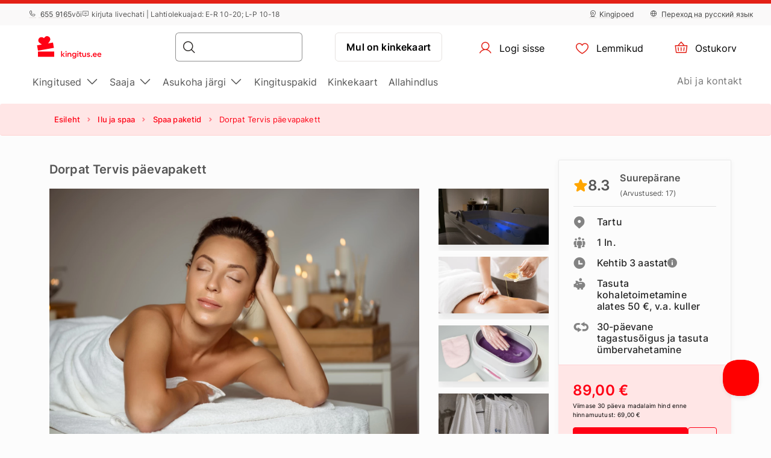

--- FILE ---
content_type: text/html; charset=UTF-8
request_url: https://www.kingitus.ee/kingitus/dorpat-spa-paeevapakett/
body_size: 24401
content:
<!DOCTYPE html> <html> <head><meta charset="UTF-8"> <meta name="viewport" content="width=device-width, initial-scale=1, maximum-scale=1"> <title>SPA - Spa pakett - Puhkus spas - Lõõgastus
    |Kingitus.ee</title> <link rel="stylesheet" type="text/css" href="https://cdn.jsdelivr.net/npm/@phosphor-icons/web@2.1.1/src/regular/style.css" /> <link rel="stylesheet" type="text/css" href="https://cdn.jsdelivr.net/npm/@phosphor-icons/web@2.1.1/src/fill/style.css" /> <script src="https://unpkg.com/@phosphor-icons/web@2.1.1"></script> <script type="text/javascript">
		(function(m, o, n, t, e, r, _){
			
			m['__GetResponseAnalyticsObject'] = e;m[e] = m[e] || function() {(m[e].q = m[e].q || []).push(arguments)};
			r = o.createElement(n);_ = o.getElementsByTagName(n)[0];r.async = 1;r.src = t;r.setAttribute('crossorigin', 'use-credentials');_.parentNode .insertBefore(r, _);
			
		})(window, document, 'script', 'https://newsletter.emotigroup.com/script/3e713e80-7271-4aaa-bac3-6537ee9efa17/ga.js', 'GrTracking');

		GrTracking('setDomain', 'auto');
		GrTracking('push');
	</script> <script>
	const selfServiceEnabled = false;
</script> <script>(function(w,d,s,l,i){w[l]=w[l]||[];w[l].push({'gtm.start':
		new Date().getTime(),event:'gtm.js'});var f=d.getElementsByTagName(s)[0],
				j=d.createElement(s),dl=l!='dataLayer'?'&l='+l:'';j.async=true;j.src=
				'https://www.googletagmanager.com/gtm.js?id='+i+dl;f.parentNode.insertBefore(j,f);
				})(window,document,'script','dataLayer','GTM-MHD68QN');
	</script> <link rel="alternate" hreflang="et" href="https://www.kingitus.ee/kingitus/dorpat-spa-paeevapakett/" /> <link rel="alternate" hreflang="ru" href="https://www.kingitus.ee/ru/podarok/dnevnoi-paket-dorpat-spa/" /> <link type="text/css" rel="stylesheet" href="https://cdn.kingitus.ee/compressed/1737444935_basket.css"/> <link type="text/css" rel="stylesheet" href="https://cdn.kingitus.ee/compressed/1648132330_jquery-ui.min.css"/> <link type="text/css" rel="stylesheet" href="https://cdn.kingitus.ee/compressed/1648132330_jquery-ui-image-path.css"/> <link type="text/css" rel="stylesheet" href="https://cdn.kingitus.ee/compressed/1765890735_site.css"/> <link type="text/css" rel="stylesheet" href="https://cdn.kingitus.ee/compressed/1646046999_owl.carousel.min.css"/> <link type="text/css" rel="stylesheet" href="https://cdn.kingitus.ee/compressed/1644410332_jquery.fancybox.min.css"/> <link type="text/css" rel="stylesheet" href="https://cdn.kingitus.ee/compressed/1645006697_fontello.css"/> <link type="text/css" rel="stylesheet" href="https://cdn.kingitus.ee/compressed/1603806385_keyboard.min.css"/> <link type="text/css" rel="stylesheet" href="https://cdn.kingitus.ee/compressed/1761288226_menu.css"/> <link type="text/css" rel="stylesheet" href="https://cdn.kingitus.ee/compressed/1593677803_jquery.fileuploader.min.css"/> <link type="text/css" rel="stylesheet" href="https://cdn.kingitus.ee/compressed/1648448757_font-fileuploader.css"/> <meta property="og:image" content="https://cdn.kingitus.ee/storage/photos/products/020716/32002.jpg"/> <link rel="canonical" href="https://www.kingitus.ee/kingitus/dorpat-spa-paeevapakett/" /> <meta name="description" content="Dorpat Tervis päevapakett

Heaolupakett Tartus – lõõgastav päev täis hoolitsusi

Unusta argipäev…"/> <script type="application/ld+json">
		{
			"@context" : "http://schema.org",
			"@type" : "LocalBusiness",
			"name" : "Kingitus.ee",
			"image" : "https://www.kingitus.ee/public/photos/site/_DSC1057Sven_Tupits_fotogeen.com.jpg",
			"telephone" : "+372 6 559 165",
			"email" : "info@kingitus.ee",
			"address" : {
				"@type" : "PostalAddress",
				"streetAddress" : "Paavli 5A - 222",
				"addressLocality" : "Tallinn",
				"postalCode" : "10412"
			},
			"url" : "http://www.kingitus.ee/"
		}
	</script> <script type="application/ld+json">
{
  "@context": "https://schema.org",
  "@type": "Organization",
  "url": "https://www.kingitus.ee/",
  "logo": "https://cdn.kingitus.ee/img/kingitus_ee_logo.svg?v=15"
}
</script> <script type="application/ld+json">
{
    "@context": "https://schema.org",
    "@type": "Organization",
    "url": "https://www.kingitus.ee/",
    "logo": "https://cdn.kingitus.ee/img/kingitus_ee_logo.svg?v=15",
    "contactPoint": [
        {
          "@type": "ContactPoint",
          "telephone": "+372 655 9165",
          "contactType": "customer service"
        }
    ]
}
</script> <script>
	let data = new FormData();
	data.append('ref', "");
	data.append('full_url', window.location.href);

	fetch('/ref_cookie', {
		method: 'POST',
		body: data
	})
</script> <link rel="icon" href="https://cdn.kingitus.ee/favicon.ico" sizes="any"> <link rel="icon" href="https://cdn.kingitus.ee/favicon/icon.svg" type="image/svg+xml"> <link rel="icon" type="image/png" sizes="192x192" href="https://cdn.kingitus.ee/favicon/icon-192.png"> <link rel="icon" type="image/png" sizes="512x512" href="https://cdn.kingitus.ee/favicon/icon-512.png"> <link rel="apple-touch-icon" href="https://cdn.kingitus.ee/favicon/apple-touch-icon.png"> <script async src="https://recostream.com/recojs?id=RS-00485-103934823"></script> <script type="text/javascript"> (function(m, o, n, t, e, r, _){ m['__GetResponseAnalyticsObject'] = e;m[e] = m[e] || function() {(m[e].q = m[e].q || []).push(arguments)}; r = o.createElement(n);_ = o.getElementsByTagName(n)[0];r.async = 1;r.src = t;r.setAttribute('crossorigin', 'use-credentials');_.parentNode .insertBefore(r, _); })(window, document, 'script', 'https://newsletter.emotigroup.com/script/3e713e80-7271-4aaa-bac3-6537ee9efa17/ga.js', 'GrTracking'); </script> <script type='text/javascript'>
window.dataLayer = window.dataLayer || [];
dataLayer.push({
event: 'info',
content_group: 'Product page',
product: {
category: 'Beauty and SPA',
subcategory: 'SPA packages',
supplier: 'Dorpat Tervis',
rating: '8.3',
opinion: '12',
participation: '1',
}
});
</script> </head> <body class="product mac"> <div class="overlay_menu"></div> <div class="cart_popup js-cart_popup js-page-slide" data-id="flybasket"></div> <div class="running-line-wrapper red"> <div class="container-fluid running-line-container"> <div class="content-wrapper"> <span class="text-wrapper-content">EKINGITUS 1 MINUTIGA | SAMA P&Auml;EVA K&Auml;TTESAAMINE POEST</span> </div> </div> </div> <div class="toast promo-code-toast" role="alert" aria-live="assertive" aria-atomic="true" data-delay="3000"> <div class="toast-body"> <span>Sooduskood kopeeritud</span> <button type="button" class="close" data-dismiss="toast" aria-label="Close"> <span aria-hidden="true">&times;</span> </button> </div> </div> <script>
    const closeButton = document.querySelector('.close-button');
    const runningLineWrapper = document.querySelector('.running-line-wrapper');
    const promoCode = document.querySelector('.promo-code');
    const runningLineLink = document.querySelector('.running-line-link');
    const contentWrapper = document.querySelector('.content-wrapper');
    const textWrapperContent = document.querySelector('.text-wrapper-content');
    

    const bannerData = {"id":3,"active":true,"visibleFrom":{"date":"2025-12-27 10:00:00.000000","timezone_type":3,"timezone":"Europe\/Helsinki"},"visibleTo":{"date":"2025-12-31 16:00:00.000000","timezone_type":3,"timezone":"Europe\/Helsinki"},"color":"red","content":"EKINGITUS 1 MINUTIGA | SAMA P&Auml;EVA K&Auml;TTESAAMINE POEST","closeable":false,"url":null,"promoCode":null,"lang":"ee"}
    const bannerActive = bannerData.active
    const bannerVisibleFrom = bannerData.visibleFrom ? bannerData.visibleFrom.date : null;
    const bannerVisibleTo = bannerData.visibleTo ? bannerData.visibleTo.date : null;
    const bannerContent = bannerData.content
    const bannerUrl = bannerData.url
    const bannerPromoCode = bannerData.promoCode

    const TOP_BANNER_HIDE_DURATION_MS = 1000 * 60 * 60 * 12; // 12 hours

    const convertToValidDate = (dateString) => dateString ? new Date(dateString) : null;

    const isCurrentDateBetween = (fromDate, toDate) => {
        if (!fromDate || !toDate) return true;

        const now = new Date();

        return fromDate < now && toDate > now;
    };

    const checkBannerVisibility = (active, visibleFrom, visibleTo ) => {
        const from = convertToValidDate(visibleFrom);
        const to = convertToValidDate(visibleTo);

        return isCurrentDateBetween(from, to) && active
    };

    const copyTextToClipboard = () => {
        navigator.clipboard.writeText(bannerPromoCode);
    }

    const handleCloseBanner = () => {
        const date = new Date();
        date.setTime(date.getTime() + TOP_BANNER_HIDE_DURATION_MS); // Set the date 12 hours ahead
        
        const expires = 'expires=' + date.toUTCString();
        
        document.cookie = 'isTopBarClosed=true; ' + expires + '; path=/;';
        runningLineWrapper.style.marginTop = -runningLineWrapper.clientHeight + 'px';
    }

    const wrapContentInAnchorElement = () => {
        //If bannerContent includes href, we don't want to add anchor element
        if(bannerUrl && !bannerContent.includes('href')){
            const bannerHttpsUrl = bannerUrl.startsWith('https://') ? bannerUrl : "https://" + bannerUrl;
            const anchorElement = document.createElement('a');

            anchorElement.href = bannerHttpsUrl;
            contentWrapper.prepend(anchorElement);
            anchorElement.appendChild(textWrapperContent);
        }
    }

    const initBanner = () => {
        const isBannerVisible = checkBannerVisibility(bannerActive, bannerVisibleFrom, bannerVisibleTo);

        if(isBannerVisible && !window.location.pathname.includes('basket')) {
            runningLineWrapper.style.display = 'grid';
            return;
        }

        wrapContentInAnchorElement()
    }

    if (closeButton) {
        closeButton.addEventListener('click', handleCloseBanner);
    }

    if (promoCode) {
        promoCode.addEventListener('click', copyTextToClipboard)
    }

    document.addEventListener('DOMContentLoaded', initBanner)

</script> <div class="new-menu"> <div class="top-menu"> <div class="container-fluid"> <div class="top-menu-container"> <div class="left-section"> <a href="tel:+3726559165" class="top-menu-link"><i class="ph ph-phone"></i> 655 9165</a> <span>või</span> <span><i class="ph ph-chat-centered-text"></i> kirjuta livechati | Lahtiolekuajad: E-R 10-20; L-P 10-18</span> </div> <div class="right-section"> <a href="/kingipoed/" class=" top-menu-link top-menu-link--stores"><i class="ph ph-map-pin-line"></i>Kingipoed</a> <a href="/ru/podarok/dnevnoi-paket-dorpat-spa/" class="top-menu-link top-menu-link--language"> <i class="ph ph-globe-simple"></i> Переход на русский язык
                        </a> </div> </div> </div> </div> <div id="navbar"> <div class="container-fluid"> <div class="main-menu"> <div class="main-panel"> <a href="/" class="main-menu-logo"> <img src="https://cdn.kingitus.ee/img/new/kingitus_ee_logo.svg?v=15" class="main" alt="Kingitus.ee" title="Kingitus.ee"> <img src="https://cdn.kingitus.ee/img/new/kingitus_ee_logo.svg?v=15" class="single" alt="Kingitus.ee" title="Kingitus.ee"> </a> <div class="main-panel__right"> <div class="main-panel__search" onclick="handleMobileSearch()"> <i class="ph ph-magnifying-glass"></i> <input type="search" name="search" class="main-panel__search-input" data-search="/tulemused/"> <div class="search-results desktop"> <div class="search-results__mobile"> <div class="search-results__mobile-heading"> <div class="search-results__mobile-title">Otsi kingitusi</div> <div class="closeButton" onclick="handleCloseMobileSearch()"> <i class="ph ph-x-circle"></i> </div> </div> <input type="search" name="search" class="main-panel__search-input-mobile"> </div> <div class="search-results__list"> </div> </div> </div> <div class="search-overlay"></div> <a href="/reservation" class="main-menu-button main-menu-button--voucher">Mul on kinkekaart
                            </a> <button class="main-menu-button"> <a href="/account/dashboard" class="button-logged-in" style="display: none;"> <i class="ph ph-user"></i> <span class="">Minu konto</span> </a> <a href="/login" class="button-logged-out"> <i class="ph ph-user"></i> <span class="">Logi sisse</span> </a> </button> <button class="main-menu-button" data-target="main-menu-button-favorites"> <a href="https://www.kingitus.ee/account/favorites"> <i class="ph ph-heart" data-target="header-heart-icon"></i> <div class="badge fav_count_wrp" style="display: none;"></div> <span class="">Lemmikud</span> </a> </button> <div class="basket-icon"> <button class="main-menu-button js-cart-link js-page-slide-open mobile_basket" data-rel="flybasket"> <a href="/ee/basket"> <i class="ph ph-basket"></i> <div class="badge count_wrp" style="display: none;"></div> <span>Ostukorv</span> </a> </button> <div class="fly-basket-container placement-header" data-testid="flybasket-ag" style="display: none;"> <div class="fly-basket-tip"> <svg width="26" height="11" viewBox="0 0 26 11" fill="none" xmlns="http://www.w3.org/2000/svg"> <g clip-path="url(#clip0_382_30088)"> <path d="M2.93934 10.0355L1.87868 11.0962L2.93934 12.1569L12.0355 21.253L13.0962 22.3137L14.1569 21.253L23.2531 12.1569L24.3137 11.0962L23.2531 10.0355L16.2782 3.06065C14.5208 1.30329 11.6716 1.3033 9.91421 3.06066L2.93934 10.0355Z" fill="white" stroke="#E6E2E0" stroke-width="3"/> </g> <defs> <clipPath id="clip0_382_30088"> <rect width="26" height="11" fill="white"/> </clipPath> </defs> </svg> </div> <div class="fly-basket-header"> <div class="fly-basket-header-content"> <div class="fly-basket-checked"> <i class="ph-fill ph-check-circle"></i> </div> <div class="fly-basket-header-text">
                Lisatud ostukorvi
            </div> </div> <div class="fly-basket-close"> <button aria-label="Sulge"><i class="ph ph-x-circle"></i></button> </div> </div> <div class="fly-basket-content"> </div> <div class="fly-basket-footer"> <div class="fly-basket-summary">
            Hinnanguline maksumus:<span class="fly-basket-total"></span> <span class="fly-basket-total-currency"> €</span> </div> <div class="fly-basket-actions"> <button class="fly-basket-button-buy-now" data-testid="buy-now-btn">Osta kohe</button> <button class="fly-basket-button-view-basket" data-testid="view-basket-btn">Vaata ostukorvi</button> </div> </div> </div> <div class="fly-basket-opacity" style="display: none;"></div> </div> <div class="menu-separator"> <svg xmlns="http://www.w3.org/2000/svg" width="12" height="48" viewBox="0 0 12 48" fill="none"> <line x1="6.5" y1="4.37114e-08" x2="6.5" y2="48" stroke="#E6E2E0"/> </svg> </div> <button class="hamburgerButton" onclick="toggleMenu()"> <i class="ph ph-list"></i> </button> </div> <div class="search-results mobiles"> <div class="search-results__mobile"> <div class="search-results__mobile-heading"> <div class="search-results__mobile-title">Otsi kingitusi</div> <div class="closeButton" onclick="handleCloseMobileSearch()"> <i class="ph ph-x-circle"></i> </div> </div> <div class="search-results__mobile-input"> <input type="search" name="search" class="main-panel__search-input-mobile" data-search="/tulemused/" data-search-parameter="{}"> <i class="ph ph-magnifying-glass"></i> </div> </div> <div class="search-results__list"> </div> </div> </div> <div class="hamburger-menu"> <div class="content-wrapper"> <div class="top-section"> <div class="top-section-info"> <a href="/ru/podarok/dnevnoi-paket-dorpat-spa/" class="top-menu-link top-menu-link--language"> <i class="ph ph-globe-simple"></i> Переход на русский язык
                                    </a> <button class="closeButton" onclick="toggleMenu()"> <i class="ph ph-x-circle"></i> </button> </div> <a href="/lisainfo/" class="voucher-button">Mul on kinkekaart</a> <button class="closeButton" onclick="toggleMenu()"> <i class="ph ph-x-circle"></i> </button> </div> <div class="main-section"> <ul class="main-section__list"> <li class="hamburger__link" data-item="mobile-item-auto-0" >
                                                                                    Kingitused <i class="ph ph-caret-right"></i> </li> <li class="hamburger__link" data-item="mobile-item-auto-1" >
                                                                                    Saaja <i class="ph ph-caret-right"></i> </li> <li class="hamburger__link" data-item="mobile-item-auto-2" >
                                                                                    Asukoha järgi <i class="ph ph-caret-right"></i> </li> <li class="hamburger__link" > <a href="https://www.kingitus.ee/kingituspakid/">Kingituspakid</a> </li> <li class="hamburger__link" > <a href="https://www.kingitus.ee/kingitus/kinkekaardid/">Kinkekaart</a> </li> <li class="hamburger__link" > <a href="https://www.kingitus.ee/allahindlus/">Allahindlus</a> </li> </ul> <div class="support-link-separator"></div> <a class="hamburger__link" href="https://www.kingitus.ee/kontakt/">Abi ja kontakt</a> </div> <div class="main-section second-level" id="mobile-item-auto-0"> <div class="back-button"><i class="ph ph-arrow-left"></i>Kingitused</div> <ul class="second-level__list"> <a class="second-level__list-all hamburger__link" href="/elamuskingitused/">Vaata kõiki <i class="ph ph-arrow-right"></i></a> <div class="divider"> <div class="divider-line"></div> </div> <li class="hamburger__link" data-item-second="mobile-item-auto-0-0-second" >
                                                                                                    Ilu ja SPA <i class="ph ph-caret-right"></i> </li> <li class="hamburger__link" data-item-second="mobile-item-auto-0-1-second" >
                                                                                                    Puhkus <i class="ph ph-caret-right"></i> </li> <li class="hamburger__link" data-item-second="mobile-item-auto-0-2-second" >
                                                                                                    Maitseelamused <i class="ph ph-caret-right"></i> </li> <li class="hamburger__link" data-item-second="mobile-item-auto-0-3-second" >
                                                                                                    Aktiivsetele <i class="ph ph-caret-right"></i> </li> <li class="hamburger__link" data-item-second="mobile-item-auto-0-4-second" >
                                                                                                    Elamused õhus <i class="ph ph-caret-right"></i> </li> <li class="hamburger__link" data-item-second="mobile-item-auto-0-5-second" >
                                                                                                    Sõidukogemused <i class="ph ph-caret-right"></i> </li> <li class="hamburger__link" data-item-second="mobile-item-auto-0-6-second" >
                                                                                                    Elamused vees <i class="ph ph-caret-right"></i> </li> <li class="hamburger__link" data-item-second="mobile-item-auto-0-7-second" >
                                                                                                    Meelelahutus <i class="ph ph-caret-right"></i> </li> <li class="hamburger__link" data-item-second="mobile-item-auto-0-8-second" >
                                                                                                    Romantiline  <i class="ph ph-caret-right"></i> </li> <li class="hamburger__link" data-item-second="mobile-item-auto-0-9-second" >
                                                                                                    Kursused ja koolitused <i class="ph ph-caret-right"></i> </li> <li class="hamburger__link" > <a href="/ajakirjade-ajalehtede-tellimine/">Ajakirjad, ajalehed</a> </li> <li class="hamburger__link" > <a href="/kinkekaardid-kinkekaart/">Kinkekaardid</a> </li> <li class="hamburger__link" > <a href="/kingituspakid/">Kingituspakid</a> </li> <li class="hamburger__link" > <a href="/uued-kingitused/">Uued kingitused</a> </li> <li class="hamburger__link" > <a href="/top-50-kingitust/">TOP 50 kingitust</a> </li> <li class="hamburger__link" > <a href="/alla-25/">Kingitused alla 25 € </a> </li> <li class="hamburger__link" > <a href="/ainult-meilt/">Ainult meilt</a> </li> <li class="hamburger__link" > <a href="/arikingitused-partneritele/">Ärikingitused</a> </li> <li class="hamburger__link" > <a href="/allahindlus/">Allahindlus</a> </li> <li class="hamburger__link" > <a href="/valkmuuk/">Välkmüük</a> </li> </ul> </div> <div class="main-section second-level" id="mobile-item-auto-1"> <div class="back-button"><i class="ph ph-arrow-left"></i>Saaja</div> <ul class="second-level__list"> <a class="second-level__list-all hamburger__link" href="/kingitused-saaja-jargi/">Vaata kõiki <i class="ph ph-arrow-right"></i></a> <div class="divider"> <div class="divider-line"></div> </div> <li class="hamburger__link" data-item-second="mobile-item-auto-1-0-second" >
                                                                                                    Naistele <i class="ph ph-caret-right"></i> </li> <li class="hamburger__link" data-item-second="mobile-item-auto-1-1-second" >
                                                                                                    Meestele <i class="ph ph-caret-right"></i> </li> <li class="hamburger__link" data-item-second="mobile-item-auto-1-2-second" >
                                                                                                    Mitmele <i class="ph ph-caret-right"></i> </li> <li class="hamburger__link" data-item-second="mobile-item-auto-1-3-second" >
                                                                                                    Äripartneritele <i class="ph ph-caret-right"></i> </li> </ul> </div> <div class="main-section second-level" id="mobile-item-auto-2"> <div class="back-button"><i class="ph ph-arrow-left"></i>Asukoha järgi</div> <ul class="second-level__list"> <a class="second-level__list-all hamburger__link" href="/asukoha-jargi/">Vaata kõiki <i class="ph ph-arrow-right"></i></a> <div class="divider"> <div class="divider-line"></div> </div> <li class="hamburger__link" data-item-second="mobile-item-auto-2-0-second" >
                                                                                                    Harjumaa <i class="ph ph-caret-right"></i> </li> <li class="hamburger__link" > <a href="/kingitus-parnu/">Pärnumaa</a> </li> <li class="hamburger__link" data-item-second="mobile-item-auto-2-2-second" >
                                                                                                    Tartumaa <i class="ph ph-caret-right"></i> </li> <li class="hamburger__link" > <a href="/kingitused-laane-maakonnas/">Läänemaa</a> </li> <li class="hamburger__link" > <a href="/kingitused-rapla-maakonnas/">Raplamaa</a> </li> <li class="hamburger__link" > <a href="/kingitused-laane-viru-maakonnas/">Lääne-Virumaa</a> </li> <li class="hamburger__link" data-item-second="mobile-item-auto-2-6-second" >
                                                                                                    Ida-Virumaa <i class="ph ph-caret-right"></i> </li> <li class="hamburger__link" > <a href="/kingitused-saaremaa/">Saaremaa</a> </li> <li class="hamburger__link" data-item-second="mobile-item-auto-2-8-second" >
                                                                                                    Välismaa <i class="ph ph-caret-right"></i> </li> </ul> </div> <div class="main-section third-level" id="mobile-item-auto-0-0-second"> <div class="back-button" data-item-third="mobile-item-auto-0"> <i class="ph ph-arrow-left"></i>Ilu ja SPA
                                        </div> <ul class="second-level__list"> <a class="second-level__list-all hamburger__link" href="/ilu-ja-spa/">Vaata kõiki Ilu ja SPA <i class="ph ph-arrow-right"></i></a> <div class="divider"> <div class="divider-line"></div> </div> <li class="hamburger__link"> <a href="/ilu-ja-spa/iluteenused/">
                                                            Iluteenused
                                                        </a> </li> <li class="hamburger__link"> <a href="/ilu-ja-spa/naohooldus/">
                                                            Näohooldus
                                                        </a> </li> <li class="hamburger__link"> <a href="/ilu-ja-spa/spa-paketid/">
                                                            SPA paketid
                                                        </a> </li> <li class="hamburger__link"> <a href="/ilu-ja-spa/spa-18/">
                                                            SPA 18+
                                                        </a> </li> <li class="hamburger__link"> <a href="/ilu-ja-spa/spa-kinkekaart/">
                                                            SPA kinkekaart
                                                        </a> </li> <li class="hamburger__link"> <a href="/ilu-ja-spa/massaaz/">
                                                            Massaažid
                                                        </a> </li> <li class="hamburger__link"> <a href="/ilu-ja-spa/massaaz-tallinnas/">
                                                            Massaaž Tallinnas
                                                        </a> </li> <li class="hamburger__link"> <a href="/ilu-ja-spa/massaaz-tartus/">
                                                            Massaaž Tartus
                                                        </a> </li> <li class="hamburger__link"> <a href="/ilu-ja-spa/spaapaketid-kahele/">
                                                            Spaapaketid kahele
                                                        </a> </li> <li class="hamburger__link"> <a href="/ilu-ja-spa/duaalmassaazid/">
                                                            Duaalmassaažid
                                                        </a> </li> <li class="hamburger__link"> <a href="/ilu-ja-spa/juuksehooldus/">
                                                            Juuksehooldus
                                                        </a> </li> <li class="hamburger__link"> <a href="/ilu-ja-spa/kehahooldus/">
                                                            Kehahooldus
                                                        </a> </li> <li class="hamburger__link"> <a href="/ilu-ja-spa/katehooldus/">
                                                            Kätehooldus
                                                        </a> </li> <li class="hamburger__link"> <a href="/ilu-ja-spa/jalahooldus/">
                                                            Jalahooldus
                                                        </a> </li> </ul> </div> <div class="main-section third-level" id="mobile-item-auto-0-1-second"> <div class="back-button" data-item-third="mobile-item-auto-0"> <i class="ph ph-arrow-left"></i>Puhkus
                                        </div> <ul class="second-level__list"> <a class="second-level__list-all hamburger__link" href="/puhkus/">Vaata kõiki Puhkus <i class="ph ph-arrow-right"></i></a> <div class="divider"> <div class="divider-line"></div> </div> <li class="hamburger__link"> <a href="/puhkus/majutus-spa/">
                                                            SPA hotellid
                                                        </a> </li> <li class="hamburger__link"> <a href="/puhkus/puhkepaev-uks-oo/">
                                                            Majutus üheks ööks
                                                        </a> </li> <li class="hamburger__link"> <a href="/puhkus/puhkus-paar-paeva-kingituseks/">
                                                            Majutus 2-3 ööd
                                                        </a> </li> <li class="hamburger__link"> <a href="/puhkus/spa-paketid-majutusega-kingituseks/">
                                                            SPA paketid majutusega
                                                        </a> </li> <li class="hamburger__link"> <a href="/puhkus/spaapaketid-mere-aares/">
                                                            Spaapaketid mere ääres
                                                        </a> </li> </ul> </div> <div class="main-section third-level" id="mobile-item-auto-0-2-second"> <div class="back-button" data-item-third="mobile-item-auto-0"> <i class="ph ph-arrow-left"></i>Maitseelamused
                                        </div> <ul class="second-level__list"> <a class="second-level__list-all hamburger__link" href="/maitseelamused/">Vaata kõiki Maitseelamused <i class="ph ph-arrow-right"></i></a> <div class="divider"> <div class="divider-line"></div> </div> <li class="hamburger__link"> <a href="/maitseelamused/ohtusook-kahele/">
                                                            Õhtusöök kahele 
                                                        </a> </li> <li class="hamburger__link"> <a href="/maitseelamused/ohtusook-pimedas/">
                                                            Õhtusöök pimedas
                                                        </a> </li> <li class="hamburger__link"> <a href="/maitseelamused/toidukoolitused/">
                                                            Toidu- ja joogikoolitused
                                                        </a> </li> <li class="hamburger__link"> <a href="/maitseelamused/maitse-elamused-restorani-kinkekaart/">
                                                            Degustatsioonid
                                                        </a> </li> <li class="hamburger__link"> <a href="/maitseelamused/restorani-kinkekaart/">
                                                            Restorani kinkekaart
                                                        </a> </li> <li class="hamburger__link"> <a href="/maitseelamused/sitt-teenindus/">
                                                            Sita teeninduse õhtusöök
                                                        </a> </li> </ul> </div> <div class="main-section third-level" id="mobile-item-auto-0-3-second"> <div class="back-button" data-item-third="mobile-item-auto-0"> <i class="ph ph-arrow-left"></i>Aktiivsetele
                                        </div> <ul class="second-level__list"> <a class="second-level__list-all hamburger__link" href="/aktiivne-meelelahtutus-tegevused/">Vaata kõiki Aktiivsetele <i class="ph ph-arrow-right"></i></a> <div class="divider"> <div class="divider-line"></div> </div> <li class="hamburger__link"> <a href="/aktiivne-meelelahtutus-tegevused/ratsutamine/">
                                                            Ratsutamine
                                                        </a> </li> <li class="hamburger__link"> <a href="/aktiivne-meelelahtutus-tegevused/laskmine-kasirelvadest-tulistamine/">
                                                            Laskmine
                                                        </a> </li> <li class="hamburger__link"> <a href="/aktiivne-meelelahtutus-tegevused/seikluspark/">
                                                            Seikluspargid
                                                        </a> </li> <li class="hamburger__link"> <a href="/aktiivne-meelelahtutus-tegevused/seiklused-ja-matkad-kingituseks/">
                                                            Seiklus- ja loodusmatkad
                                                        </a> </li> </ul> </div> <div class="main-section third-level" id="mobile-item-auto-0-4-second"> <div class="back-button" data-item-third="mobile-item-auto-0"> <i class="ph ph-arrow-left"></i>Elamused õhus
                                        </div> <ul class="second-level__list"> <a class="second-level__list-all hamburger__link" href="/lendamine-huppamine-kingituseks/">Vaata kõiki Elamused õhus <i class="ph ph-arrow-right"></i></a> <div class="divider"> <div class="divider-line"></div> </div> <li class="hamburger__link"> <a href="/lendamine-huppamine-kingituseks/langevarjuhupped/">
                                                            Langevarjuhüpped
                                                        </a> </li> <li class="hamburger__link"> <a href="/lendamine-huppamine-kingituseks/lendamine-lennukiga/">
                                                            Lendamine lennukiga
                                                        </a> </li> <li class="hamburger__link"> <a href="/lendamine-huppamine-kingituseks/kuumaohupalli-lend/">
                                                            Kuumaõhupall
                                                        </a> </li> </ul> </div> <div class="main-section third-level" id="mobile-item-auto-0-5-second"> <div class="back-button" data-item-third="mobile-item-auto-0"> <i class="ph ph-arrow-left"></i>Sõidukogemused
                                        </div> <ul class="second-level__list"> <a class="second-level__list-all hamburger__link" href="/soidukogemused/">Vaata kõiki Sõidukogemused <i class="ph ph-arrow-right"></i></a> <div class="divider"> <div class="divider-line"></div> </div> <li class="hamburger__link"> <a href="/soidukogemused/superautod/">
                                                            Superautod
                                                        </a> </li> <li class="hamburger__link"> <a href="/soidukogemused/kardisoit/">
                                                            Kardisõit
                                                        </a> </li> <li class="hamburger__link"> <a href="/soidukogemused/ralli/">
                                                            Rallisõidud
                                                        </a> </li> <li class="hamburger__link"> <a href="/soidukogemused/mootorsaan-atv/">
                                                            ATV-d ja mootorsaanid
                                                        </a> </li> <li class="hamburger__link"> <a href="/soidukogemused/mootorrattad/">
                                                            Mootorrattad
                                                        </a> </li> </ul> </div> <div class="main-section third-level" id="mobile-item-auto-0-6-second"> <div class="back-button" data-item-third="mobile-item-auto-0"> <i class="ph ph-arrow-left"></i>Elamused vees
                                        </div> <ul class="second-level__list"> <a class="second-level__list-all hamburger__link" href="/elamused-meelelahutus-vees/">Vaata kõiki Elamused vees <i class="ph ph-arrow-right"></i></a> <div class="divider"> <div class="divider-line"></div> </div> <li class="hamburger__link"> <a href="/elamused-meelelahutus-vees/veekeskus/">
                                                            Veekeskused
                                                        </a> </li> <li class="hamburger__link"> <a href="/elamused-meelelahutus-vees/kruiisid-jahid-purjekad-paadid/">
                                                            Jahid ja paadid
                                                        </a> </li> <li class="hamburger__link"> <a href="/elamused-meelelahutus-vees/kanuumatkad/">
                                                            Kanuumatkad
                                                        </a> </li> <li class="hamburger__link"> <a href="/elamused-meelelahutus-vees/sukeldumine-ja-sukeldumiskursused/">
                                                            Sukeldumine
                                                        </a> </li> <li class="hamburger__link"> <a href="/elamused-meelelahutus-vees/koolitused-vees-veesport/">
                                                            Koolitused vees
                                                        </a> </li> </ul> </div> <div class="main-section third-level" id="mobile-item-auto-0-7-second"> <div class="back-button" data-item-third="mobile-item-auto-0"> <i class="ph ph-arrow-left"></i>Meelelahutus
                                        </div> <ul class="second-level__list"> <a class="second-level__list-all hamburger__link" href="/lobusad-kingitused-meelelahutus/">Vaata kõiki Meelelahutus <i class="ph ph-arrow-right"></i></a> <div class="divider"> <div class="divider-line"></div> </div> <li class="hamburger__link"> <a href="/lobusad-kingitused-meelelahutus/fotosessioon/">
                                                            Fotosessioonid
                                                        </a> </li> <li class="hamburger__link"> <a href="/lobusad-kingitused-meelelahutus/teatripiletid-kinopiletid/">
                                                            Teater, kino, muuseum
                                                        </a> </li> <li class="hamburger__link"> <a href="/lobusad-kingitused-meelelahutus/pogenemistoad/">
                                                            Põgenemistoad
                                                        </a> </li> <li class="hamburger__link"> <a href="/lobusad-kingitused-meelelahutus/kingitused-seltskonnale/">
                                                            Seltskonnale
                                                        </a> </li> </ul> </div> <div class="main-section third-level" id="mobile-item-auto-0-8-second"> <div class="back-button" data-item-third="mobile-item-auto-0"> <i class="ph ph-arrow-left"></i>Romantiline 
                                        </div> <ul class="second-level__list"> <a class="second-level__list-all hamburger__link" href="/romantilised-meelelahutused/">Vaata kõiki Romantiline  <i class="ph ph-arrow-right"></i></a> <div class="divider"> <div class="divider-line"></div> </div> <li class="hamburger__link"> <a href="/romantilised-meelelahutused/romantilised-majutused/">
                                                            Romantiline majutus
                                                        </a> </li> <li class="hamburger__link"> <a href="/romantilised-meelelahutused/romantiline-ohtusook/">
                                                            Romantiline õhtusöök
                                                        </a> </li> <li class="hamburger__link"> <a href="/romantilised-meelelahutused/spaa-puhkus-kahele/">
                                                            SPA puhkus kahele
                                                        </a> </li> </ul> </div> <div class="main-section third-level" id="mobile-item-auto-0-9-second"> <div class="back-button" data-item-third="mobile-item-auto-0"> <i class="ph ph-arrow-left"></i>Kursused ja koolitused
                                        </div> <ul class="second-level__list"> <a class="second-level__list-all hamburger__link" href="/kursused-koolitused/">Vaata kõiki Kursused ja koolitused <i class="ph ph-arrow-right"></i></a> <div class="divider"> <div class="divider-line"></div> </div> <li class="hamburger__link"> <a href="/kursused-koolitused/kunstikursused/">
                                                            Kunstikursused
                                                        </a> </li> <li class="hamburger__link"> <a href="/kursused-koolitused/aktiivsed-kursused/">
                                                            Aktiivsed kursused
                                                        </a> </li> <li class="hamburger__link"> <a href="/kursused-koolitused/harivad-kursused-kingituseks/">
                                                            Harivad kursused
                                                        </a> </li> <li class="hamburger__link"> <a href="/kursused-koolitused/tantsukursused/">
                                                            Tantsukursused
                                                        </a> </li> <li class="hamburger__link"> <a href="/kursused-koolitused/koolitused-tartus/">
                                                            Koolitused Tartus
                                                        </a> </li> </ul> </div> <div class="main-section third-level" id="mobile-item-auto-0-10-second"> <div class="back-button" data-item-third="mobile-item-auto-0"> <i class="ph ph-arrow-left"></i>Ajakirjad, ajalehed
                                        </div> <ul class="second-level__list"> <a class="second-level__list-all hamburger__link" href="/ajakirjade-ajalehtede-tellimine/">Vaata kõiki Ajakirjad, ajalehed <i class="ph ph-arrow-right"></i></a> <div class="divider"> <div class="divider-line"></div> </div> </ul> </div> <div class="main-section third-level" id="mobile-item-auto-0-11-second"> <div class="back-button" data-item-third="mobile-item-auto-0"> <i class="ph ph-arrow-left"></i>Kinkekaardid
                                        </div> <ul class="second-level__list"> <a class="second-level__list-all hamburger__link" href="/kinkekaardid-kinkekaart/">Vaata kõiki Kinkekaardid <i class="ph ph-arrow-right"></i></a> <div class="divider"> <div class="divider-line"></div> </div> </ul> </div> <div class="main-section third-level" id="mobile-item-auto-0-12-second"> <div class="back-button" data-item-third="mobile-item-auto-0"> <i class="ph ph-arrow-left"></i>Kingituspakid
                                        </div> <ul class="second-level__list"> <a class="second-level__list-all hamburger__link" href="/kingituspakid/">Vaata kõiki Kingituspakid <i class="ph ph-arrow-right"></i></a> <div class="divider"> <div class="divider-line"></div> </div> </ul> </div> <div class="main-section third-level" id="mobile-item-auto-0-13-second"> <div class="back-button" data-item-third="mobile-item-auto-0"> <i class="ph ph-arrow-left"></i>Uued kingitused
                                        </div> <ul class="second-level__list"> <a class="second-level__list-all hamburger__link" href="/uued-kingitused/">Vaata kõiki Uued kingitused <i class="ph ph-arrow-right"></i></a> <div class="divider"> <div class="divider-line"></div> </div> </ul> </div> <div class="main-section third-level" id="mobile-item-auto-0-14-second"> <div class="back-button" data-item-third="mobile-item-auto-0"> <i class="ph ph-arrow-left"></i>TOP 50 kingitust
                                        </div> <ul class="second-level__list"> <a class="second-level__list-all hamburger__link" href="/top-50-kingitust/">Vaata kõiki TOP 50 kingitust <i class="ph ph-arrow-right"></i></a> <div class="divider"> <div class="divider-line"></div> </div> </ul> </div> <div class="main-section third-level" id="mobile-item-auto-0-15-second"> <div class="back-button" data-item-third="mobile-item-auto-0"> <i class="ph ph-arrow-left"></i>Kingitused alla 25 € 
                                        </div> <ul class="second-level__list"> <a class="second-level__list-all hamburger__link" href="/alla-25/">Vaata kõiki Kingitused alla 25 €  <i class="ph ph-arrow-right"></i></a> <div class="divider"> <div class="divider-line"></div> </div> </ul> </div> <div class="main-section third-level" id="mobile-item-auto-0-16-second"> <div class="back-button" data-item-third="mobile-item-auto-0"> <i class="ph ph-arrow-left"></i>Ainult meilt
                                        </div> <ul class="second-level__list"> <a class="second-level__list-all hamburger__link" href="/ainult-meilt/">Vaata kõiki Ainult meilt <i class="ph ph-arrow-right"></i></a> <div class="divider"> <div class="divider-line"></div> </div> </ul> </div> <div class="main-section third-level" id="mobile-item-auto-0-17-second"> <div class="back-button" data-item-third="mobile-item-auto-0"> <i class="ph ph-arrow-left"></i>Ärikingitused
                                        </div> <ul class="second-level__list"> <a class="second-level__list-all hamburger__link" href="/arikingitused-partneritele/">Vaata kõiki Ärikingitused <i class="ph ph-arrow-right"></i></a> <div class="divider"> <div class="divider-line"></div> </div> </ul> </div> <div class="main-section third-level" id="mobile-item-auto-0-18-second"> <div class="back-button" data-item-third="mobile-item-auto-0"> <i class="ph ph-arrow-left"></i>Allahindlus
                                        </div> <ul class="second-level__list"> <a class="second-level__list-all hamburger__link" href="/allahindlus/">Vaata kõiki Allahindlus <i class="ph ph-arrow-right"></i></a> <div class="divider"> <div class="divider-line"></div> </div> </ul> </div> <div class="main-section third-level" id="mobile-item-auto-0-19-second"> <div class="back-button" data-item-third="mobile-item-auto-0"> <i class="ph ph-arrow-left"></i>Välkmüük
                                        </div> <ul class="second-level__list"> <a class="second-level__list-all hamburger__link" href="/valkmuuk/">Vaata kõiki Välkmüük <i class="ph ph-arrow-right"></i></a> <div class="divider"> <div class="divider-line"></div> </div> </ul> </div> <div class="main-section third-level" id="mobile-item-auto-1-0-second"> <div class="back-button" data-item-third="mobile-item-auto-1"> <i class="ph ph-arrow-left"></i>Naistele
                                        </div> <ul class="second-level__list"> <a class="second-level__list-all hamburger__link" href="/kingitused-naistele/">Vaata kõiki Naistele <i class="ph ph-arrow-right"></i></a> <div class="divider"> <div class="divider-line"></div> </div> <li class="hamburger__link"> <a href="/kingitused-naistele/kingitus-sobrannale/">
                                                            Sõbrannale
                                                        </a> </li> <li class="hamburger__link"> <a href="/kingitused-naistele/kingitused-naisabikaasale/">
                                                            Abikaasale
                                                        </a> </li> <li class="hamburger__link"> <a href="/kingitused-naistele/kingitus-emale/">
                                                            Emale
                                                        </a> </li> <li class="hamburger__link"> <a href="/kingitused-naistele/kingitused-naiskolleegile/">
                                                            Kolleegile
                                                        </a> </li> <li class="hamburger__link"> <a href="/kingitused-naistele/kingitus-oele/">
                                                            Õele
                                                        </a> </li> <li class="hamburger__link"> <a href="/kingitused-naistele/kingitus-tudruksobrale/">
                                                            Tüdruksõbrale
                                                        </a> </li> <li class="hamburger__link"> <a href="/kingitused-naistele/kingitused-tudrukule/">
                                                            Tüdrukule 
                                                        </a> </li> <li class="hamburger__link"> <a href="/kingitused-naistele/kingitus-vanaemale/">
                                                            Vanaemale
                                                        </a> </li> <li class="hamburger__link"> <a href="/kingitused-naistele/kingitused-tadile/">
                                                            Tädile
                                                        </a> </li> </ul> </div> <div class="main-section third-level" id="mobile-item-auto-1-1-second"> <div class="back-button" data-item-third="mobile-item-auto-1"> <i class="ph ph-arrow-left"></i>Meestele
                                        </div> <ul class="second-level__list"> <a class="second-level__list-all hamburger__link" href="/kingitus-mehele-top-kingitused-meestele/">Vaata kõiki Meestele <i class="ph ph-arrow-right"></i></a> <div class="divider"> <div class="divider-line"></div> </div> <li class="hamburger__link"> <a href="/kingitus-mehele-top-kingitused-meestele/kingitus-sobrale/">
                                                            Sõbrale
                                                        </a> </li> <li class="hamburger__link"> <a href="/kingitus-mehele-top-kingitused-meestele/kingitus-abikaasale/">
                                                            Abikaasale
                                                        </a> </li> <li class="hamburger__link"> <a href="/kingitus-mehele-top-kingitused-meestele/kingitus-isale/">
                                                            Isale
                                                        </a> </li> <li class="hamburger__link"> <a href="/kingitus-mehele-top-kingitused-meestele/kingitused-meeskolleegile/">
                                                            Kolleegile
                                                        </a> </li> <li class="hamburger__link"> <a href="/kingitus-mehele-top-kingitused-meestele/kingitus-vennale/">
                                                            Vennale
                                                        </a> </li> <li class="hamburger__link"> <a href="/kingitus-mehele-top-kingitused-meestele/kingitused-poissobrale/">
                                                            Poiss-sõbrale
                                                        </a> </li> <li class="hamburger__link"> <a href="/kingitus-mehele-top-kingitused-meestele/kingitus-onule/">
                                                            Onule
                                                        </a> </li> <li class="hamburger__link"> <a href="/kingitus-mehele-top-kingitused-meestele/kingitus-vanaisale/">
                                                            Vanaisale
                                                        </a> </li> </ul> </div> <div class="main-section third-level" id="mobile-item-auto-1-2-second"> <div class="back-button" data-item-third="mobile-item-auto-1"> <i class="ph ph-arrow-left"></i>Mitmele
                                        </div> <ul class="second-level__list"> <a class="second-level__list-all hamburger__link" href="/kingitused-grupile/">Vaata kõiki Mitmele <i class="ph ph-arrow-right"></i></a> <div class="divider"> <div class="divider-line"></div> </div> <li class="hamburger__link"> <a href="/kingitused-grupile/kingitused-paaridele-paarile/">
                                                            Paarile
                                                        </a> </li> <li class="hamburger__link"> <a href="/kingitused-grupile/kingitus-vanematele/">
                                                            Vanematele
                                                        </a> </li> <li class="hamburger__link"> <a href="/kingitused-grupile/kingitused-perele/">
                                                            Perele
                                                        </a> </li> <li class="hamburger__link"> <a href="/kingitused-grupile/kingitused-lastele-meelelahutus/">
                                                            Lastele
                                                        </a> </li> </ul> </div> <div class="main-section third-level" id="mobile-item-auto-1-3-second"> <div class="back-button" data-item-third="mobile-item-auto-1"> <i class="ph ph-arrow-left"></i>Äripartneritele
                                        </div> <ul class="second-level__list"> <a class="second-level__list-all hamburger__link" href="/arikingitused/">Vaata kõiki Äripartneritele <i class="ph ph-arrow-right"></i></a> <div class="divider"> <div class="divider-line"></div> </div> <li class="hamburger__link"> <a href="/arikingitused/kingitused-kolleegidele/">
                                                            Kolleegidele
                                                        </a> </li> <li class="hamburger__link"> <a href="/arikingitused/kingitus-ulemusele/">
                                                            Ülemusele
                                                        </a> </li> <li class="hamburger__link"> <a href="/arikingitused/kingitused-tootajatele/">
                                                            Töötajatele
                                                        </a> </li> </ul> </div> <div class="main-section third-level" id="mobile-item-auto-2-0-second"> <div class="back-button" data-item-third="mobile-item-auto-2"> <i class="ph ph-arrow-left"></i>Harjumaa
                                        </div> <ul class="second-level__list"> <a class="second-level__list-all hamburger__link" href="/kingitused-harjumaal/">Vaata kõiki Harjumaa <i class="ph ph-arrow-right"></i></a> <div class="divider"> <div class="divider-line"></div> </div> <li class="hamburger__link"> <a href="/kingitused-harjumaal/kingitused-anija-vallas/">
                                                            Anija
                                                        </a> </li> <li class="hamburger__link"> <a href="/kingitused-harjumaal/kingitused-harku-vallas/">
                                                            Harku
                                                        </a> </li> <li class="hamburger__link"> <a href="/kingitused-harjumaal/kingitused-joelahtme-vallas/">
                                                            Jõelähtme
                                                        </a> </li> <li class="hamburger__link"> <a href="/kingitused-harjumaal/kingitused-kiili-vallas/">
                                                            Kiili
                                                        </a> </li> <li class="hamburger__link"> <a href="/kingitused-harjumaal/kingitused-kose-vallas/">
                                                            Kose
                                                        </a> </li> <li class="hamburger__link"> <a href="/kingitused-harjumaal/kingitused-kuusalu-vallas/">
                                                            Kuusalu
                                                        </a> </li> <li class="hamburger__link"> <a href="/kingitused-harjumaal/kingitused-laane-harju-vallas/">
                                                            Lääne-Harju
                                                        </a> </li> <li class="hamburger__link"> <a href="/kingitused-harjumaal/kingitused-raasiku-vallas/">
                                                            Raasiku
                                                        </a> </li> <li class="hamburger__link"> <a href="/kingitused-harjumaal/kingitused-rae-vallas/">
                                                            Rae
                                                        </a> </li> <li class="hamburger__link"> <a href="/kingitused-harjumaal/kingitused-saku-vallas/">
                                                            Saku
                                                        </a> </li> <li class="hamburger__link"> <a href="/kingitused-harjumaal/kingitused-saue-vallas/">
                                                            Saue
                                                        </a> </li> <li class="hamburger__link"> <a href="/kingitused-harjumaal/kingitused-viimsi-vallas/">
                                                            Viimsi
                                                        </a> </li> <li class="hamburger__link"> <a href="/kingitused-harjumaal/kingitus-tallinn/">
                                                            Tallinn
                                                        </a> </li> </ul> </div> <div class="main-section third-level" id="mobile-item-auto-2-1-second"> <div class="back-button" data-item-third="mobile-item-auto-2"> <i class="ph ph-arrow-left"></i>Pärnumaa
                                        </div> <ul class="second-level__list"> <a class="second-level__list-all hamburger__link" href="/kingitus-parnu/">Vaata kõiki Pärnumaa <i class="ph ph-arrow-right"></i></a> <div class="divider"> <div class="divider-line"></div> </div> </ul> </div> <div class="main-section third-level" id="mobile-item-auto-2-2-second"> <div class="back-button" data-item-third="mobile-item-auto-2"> <i class="ph ph-arrow-left"></i>Tartumaa
                                        </div> <ul class="second-level__list"> <a class="second-level__list-all hamburger__link" href="/kingitused-tartu-maakonnas/">Vaata kõiki Tartumaa <i class="ph ph-arrow-right"></i></a> <div class="divider"> <div class="divider-line"></div> </div> <li class="hamburger__link"> <a href="/kingitused-tartu-maakonnas/kingitused-tartu/">
                                                            Tartu
                                                        </a> </li> </ul> </div> <div class="main-section third-level" id="mobile-item-auto-2-3-second"> <div class="back-button" data-item-third="mobile-item-auto-2"> <i class="ph ph-arrow-left"></i>Läänemaa
                                        </div> <ul class="second-level__list"> <a class="second-level__list-all hamburger__link" href="/kingitused-laane-maakonnas/">Vaata kõiki Läänemaa <i class="ph ph-arrow-right"></i></a> <div class="divider"> <div class="divider-line"></div> </div> </ul> </div> <div class="main-section third-level" id="mobile-item-auto-2-4-second"> <div class="back-button" data-item-third="mobile-item-auto-2"> <i class="ph ph-arrow-left"></i>Raplamaa
                                        </div> <ul class="second-level__list"> <a class="second-level__list-all hamburger__link" href="/kingitused-rapla-maakonnas/">Vaata kõiki Raplamaa <i class="ph ph-arrow-right"></i></a> <div class="divider"> <div class="divider-line"></div> </div> </ul> </div> <div class="main-section third-level" id="mobile-item-auto-2-5-second"> <div class="back-button" data-item-third="mobile-item-auto-2"> <i class="ph ph-arrow-left"></i>Lääne-Virumaa
                                        </div> <ul class="second-level__list"> <a class="second-level__list-all hamburger__link" href="/kingitused-laane-viru-maakonnas/">Vaata kõiki Lääne-Virumaa <i class="ph ph-arrow-right"></i></a> <div class="divider"> <div class="divider-line"></div> </div> </ul> </div> <div class="main-section third-level" id="mobile-item-auto-2-6-second"> <div class="back-button" data-item-third="mobile-item-auto-2"> <i class="ph ph-arrow-left"></i>Ida-Virumaa
                                        </div> <ul class="second-level__list"> <a class="second-level__list-all hamburger__link" href="/kingitused-ida-viru-maakonnas/">Vaata kõiki Ida-Virumaa <i class="ph ph-arrow-right"></i></a> <div class="divider"> <div class="divider-line"></div> </div> <li class="hamburger__link"> <a href="/kingitused-ida-viru-maakonnas/kingitused-narvas/">
                                                            Narva
                                                        </a> </li> <li class="hamburger__link"> <a href="/kingitused-ida-viru-maakonnas/kingitused-narva-joesuus/">
                                                            Narva-Jõesuu
                                                        </a> </li> <li class="hamburger__link"> <a href="/kingitused-ida-viru-maakonnas/kingitused-alutaguse-vallas/">
                                                            Alutaguse
                                                        </a> </li> <li class="hamburger__link"> <a href="/kingitused-ida-viru-maakonnas/kingitused-toila-vallas/">
                                                            Toila
                                                        </a> </li> </ul> </div> <div class="main-section third-level" id="mobile-item-auto-2-7-second"> <div class="back-button" data-item-third="mobile-item-auto-2"> <i class="ph ph-arrow-left"></i>Saaremaa
                                        </div> <ul class="second-level__list"> <a class="second-level__list-all hamburger__link" href="/kingitused-saaremaa/">Vaata kõiki Saaremaa <i class="ph ph-arrow-right"></i></a> <div class="divider"> <div class="divider-line"></div> </div> </ul> </div> <div class="main-section third-level" id="mobile-item-auto-2-8-second"> <div class="back-button" data-item-third="mobile-item-auto-2"> <i class="ph ph-arrow-left"></i>Välismaa
                                        </div> <ul class="second-level__list"> <a class="second-level__list-all hamburger__link" href="/kingitused-valismaal/">Vaata kõiki Välismaa <i class="ph ph-arrow-right"></i></a> <div class="divider"> <div class="divider-line"></div> </div> <li class="hamburger__link"> <a href="/kingitused-valismaal/kingitused-soomes/">
                                                            Soome
                                                        </a> </li> <li class="hamburger__link"> <a href="/kingitused-valismaal/kingitused-leedus/">
                                                            Leedu
                                                        </a> </li> <li class="hamburger__link"> <a href="/kingitused-valismaal/kingitused-latis/">
                                                            Läti
                                                        </a> </li> <li class="hamburger__link"> <a href="/kingitused-valismaal/kingitused-rootsis/">
                                                            Rootsi
                                                        </a> </li> <li class="hamburger__link"> <a href="/kingitused-valismaal/kingitused-poolas/">
                                                            Poola
                                                        </a> </li> </ul> </div> <div class="bottom-section"> <div class="left-section"> <a href="tel:+3726559165" class="top-menu-link"><i class="ph ph-phone"></i> 655 9165</a> <span>või</span> <a href="tel:+3726559165" class="top-menu-link"><i class="ph ph-chat-centered-text"></i> kirjuta livechati | Lahtiolekuajad: E-R 10-20; L-P 10-18</a> </div> <div class="right-section"> <a href="/kingipoed/" class=" top-menu-link top-menu-link--stores"><i class="ph ph-map-pin-line"></i>Kingipoed</a> </div> </div> </div> </div> <div class="hamburger-menu-overlay" onclick="toggleMenu()"></div> <nav class="dropdown-nav"> <div class="dropdown-overlay"></div> <div class="left-section"> <div class="dropdown"> <div class="dropbtn">Kingitused
                                    <i class="ph ph-caret-down"></i> <i class="ph-bold ph-caret-circle-up"></i> </div> <div class="dropdown-content"> <div class="tabsContainer"> <div class="menuTabs"> <a class="tab tab--all" href="/elamuskingitused/">Vaata kõiki <i class="ph ph-arrow-right"></i></a> <div class="divider"> <div class="divider-line"></div> </div> <a class="tab" href="/ilu-ja-spa/" data-tab="tab_0_0">
                                                        Ilu ja SPA
                                                        <i class="ph ph-caret-right"></i> <i class="ph-bold ph-caret-circle-right"></i> </a> <a class="tab" href="/puhkus/" data-tab="tab_0_1">
                                                        Puhkus
                                                        <i class="ph ph-caret-right"></i> <i class="ph-bold ph-caret-circle-right"></i> </a> <a class="tab" href="/maitseelamused/" data-tab="tab_0_2">
                                                        Maitseelamused
                                                        <i class="ph ph-caret-right"></i> <i class="ph-bold ph-caret-circle-right"></i> </a> <a class="tab" href="/aktiivne-meelelahtutus-tegevused/" data-tab="tab_0_3">
                                                        Aktiivsetele
                                                        <i class="ph ph-caret-right"></i> <i class="ph-bold ph-caret-circle-right"></i> </a> <a class="tab" href="/lendamine-huppamine-kingituseks/" data-tab="tab_0_4">
                                                        Elamused õhus
                                                        <i class="ph ph-caret-right"></i> <i class="ph-bold ph-caret-circle-right"></i> </a> <a class="tab" href="/soidukogemused/" data-tab="tab_0_5">
                                                        Sõidukogemused
                                                        <i class="ph ph-caret-right"></i> <i class="ph-bold ph-caret-circle-right"></i> </a> <a class="tab" href="/elamused-meelelahutus-vees/" data-tab="tab_0_6">
                                                        Elamused vees
                                                        <i class="ph ph-caret-right"></i> <i class="ph-bold ph-caret-circle-right"></i> </a> <a class="tab" href="/lobusad-kingitused-meelelahutus/" data-tab="tab_0_7">
                                                        Meelelahutus
                                                        <i class="ph ph-caret-right"></i> <i class="ph-bold ph-caret-circle-right"></i> </a> <a class="tab" href="/romantilised-meelelahutused/" data-tab="tab_0_8">
                                                        Romantiline 
                                                        <i class="ph ph-caret-right"></i> <i class="ph-bold ph-caret-circle-right"></i> </a> <a class="tab" href="/kursused-koolitused/" data-tab="tab_0_9">
                                                        Kursused ja koolitused
                                                        <i class="ph ph-caret-right"></i> <i class="ph-bold ph-caret-circle-right"></i> </a> <a class="tab" href="/ajakirjade-ajalehtede-tellimine/">Ajakirjad, ajalehed
                                                    </a> <a class="tab" href="/kinkekaardid-kinkekaart/">Kinkekaardid
                                                    </a> <a class="tab" href="/kingituspakid/">Kingituspakid
                                                    </a> <a class="tab" href="/uued-kingitused/">Uued kingitused
                                                    </a> <a class="tab" href="/top-50-kingitust/">TOP 50 kingitust
                                                    </a> <a class="tab" href="/alla-25/">Kingitused alla 25 € 
                                                    </a> <a class="tab" href="/ainult-meilt/">Ainult meilt
                                                    </a> <a class="tab" href="/arikingitused-partneritele/">Ärikingitused
                                                    </a> <a class="tab" href="/allahindlus/">Allahindlus
                                                    </a> <a class="tab" href="/valkmuuk/">Välkmüük
                                                    </a> </div> <div class="tabContent" id="tab_0_0"> <div class="tabContent__bottom"> <div class="all-link-container"> <a href="/ilu-ja-spa/">Vaata kõiki kategooriast: Ilu ja SPA
                                                        <i class="ph ph-arrow-right"></i></a> </div> <div class="closeButton" aria-describedby="close-button"> <i class="ph ph-x-circle"></i> </div> </div> <div class="tabContent__top"> <div class="tabContent__row"> <a href="/ilu-ja-spa/iluteenused/">
                                                        Iluteenused
                                                        </a> <a href="/ilu-ja-spa/naohooldus/">
                                                        Näohooldus
                                                        </a> <a href="/ilu-ja-spa/spa-paketid/">
                                                        SPA paketid
                                                        </a> <a href="/ilu-ja-spa/spa-18/">
                                                        SPA 18+
                                                        </a> <a href="/ilu-ja-spa/spa-kinkekaart/">
                                                        SPA kinkekaart
                                                        </a> <a href="/ilu-ja-spa/massaaz/">
                                                        Massaažid
                                                        </a> <a href="/ilu-ja-spa/massaaz-tallinnas/">
                                                        Massaaž Tallinnas
                                                        </a> <a href="/ilu-ja-spa/massaaz-tartus/">
                                                        Massaaž Tartus
                                                        </a> <a href="/ilu-ja-spa/spaapaketid-kahele/">
                                                        Spaapaketid kahele
                                                        </a> </div> <div class="tabContent__row"> <a href="/ilu-ja-spa/duaalmassaazid/">
                                                        Duaalmassaažid
                                                        </a> <a href="/ilu-ja-spa/juuksehooldus/">
                                                        Juuksehooldus
                                                        </a> <a href="/ilu-ja-spa/kehahooldus/">
                                                        Kehahooldus
                                                        </a> <a href="/ilu-ja-spa/katehooldus/">
                                                        Kätehooldus
                                                        </a> <a href="/ilu-ja-spa/jalahooldus/">
                                                        Jalahooldus
                                                        </a> </div> </div> </div> <div class="tabContent" id="tab_0_1"> <div class="tabContent__bottom"> <div class="all-link-container"> <a href="/puhkus/">Vaata kõiki kategooriast: Puhkus
                                                        <i class="ph ph-arrow-right"></i></a> </div> <div class="closeButton" aria-describedby="close-button"> <i class="ph ph-x-circle"></i> </div> </div> <div class="tabContent__top"> <div class="tabContent__row"> <a href="/puhkus/majutus-spa/">
                                                        SPA hotellid
                                                        </a> <a href="/puhkus/puhkepaev-uks-oo/">
                                                        Majutus üheks ööks
                                                        </a> <a href="/puhkus/puhkus-paar-paeva-kingituseks/">
                                                        Majutus 2-3 ööd
                                                        </a> <a href="/puhkus/spa-paketid-majutusega-kingituseks/">
                                                        SPA paketid majutusega
                                                        </a> <a href="/puhkus/spaapaketid-mere-aares/">
                                                        Spaapaketid mere ääres
                                                        </a> </div> </div> </div> <div class="tabContent" id="tab_0_2"> <div class="tabContent__bottom"> <div class="all-link-container"> <a href="/maitseelamused/">Vaata kõiki kategooriast: Maitseelamused
                                                        <i class="ph ph-arrow-right"></i></a> </div> <div class="closeButton" aria-describedby="close-button"> <i class="ph ph-x-circle"></i> </div> </div> <div class="tabContent__top"> <div class="tabContent__row"> <a href="/maitseelamused/ohtusook-kahele/">
                                                        Õhtusöök kahele 
                                                        </a> <a href="/maitseelamused/ohtusook-pimedas/">
                                                        Õhtusöök pimedas
                                                        </a> <a href="/maitseelamused/toidukoolitused/">
                                                        Toidu- ja joogikoolitused
                                                        </a> <a href="/maitseelamused/maitse-elamused-restorani-kinkekaart/">
                                                        Degustatsioonid
                                                        </a> <a href="/maitseelamused/restorani-kinkekaart/">
                                                        Restorani kinkekaart
                                                        </a> <a href="/maitseelamused/sitt-teenindus/">
                                                        Sita teeninduse õhtusöök
                                                        </a> </div> </div> </div> <div class="tabContent" id="tab_0_3"> <div class="tabContent__bottom"> <div class="all-link-container"> <a href="/aktiivne-meelelahtutus-tegevused/">Vaata kõiki kategooriast: Aktiivsetele
                                                        <i class="ph ph-arrow-right"></i></a> </div> <div class="closeButton" aria-describedby="close-button"> <i class="ph ph-x-circle"></i> </div> </div> <div class="tabContent__top"> <div class="tabContent__row"> <a href="/aktiivne-meelelahtutus-tegevused/ratsutamine/">
                                                        Ratsutamine
                                                        </a> <a href="/aktiivne-meelelahtutus-tegevused/laskmine-kasirelvadest-tulistamine/">
                                                        Laskmine
                                                        </a> <a href="/aktiivne-meelelahtutus-tegevused/seikluspark/">
                                                        Seikluspargid
                                                        </a> <a href="/aktiivne-meelelahtutus-tegevused/seiklused-ja-matkad-kingituseks/">
                                                        Seiklus- ja loodusmatkad
                                                        </a> </div> </div> </div> <div class="tabContent" id="tab_0_4"> <div class="tabContent__bottom"> <div class="all-link-container"> <a href="/lendamine-huppamine-kingituseks/">Vaata kõiki kategooriast: Elamused õhus
                                                        <i class="ph ph-arrow-right"></i></a> </div> <div class="closeButton" aria-describedby="close-button"> <i class="ph ph-x-circle"></i> </div> </div> <div class="tabContent__top"> <div class="tabContent__row"> <a href="/lendamine-huppamine-kingituseks/langevarjuhupped/">
                                                        Langevarjuhüpped
                                                        </a> <a href="/lendamine-huppamine-kingituseks/lendamine-lennukiga/">
                                                        Lendamine lennukiga
                                                        </a> <a href="/lendamine-huppamine-kingituseks/kuumaohupalli-lend/">
                                                        Kuumaõhupall
                                                        </a> </div> </div> </div> <div class="tabContent" id="tab_0_5"> <div class="tabContent__bottom"> <div class="all-link-container"> <a href="/soidukogemused/">Vaata kõiki kategooriast: Sõidukogemused
                                                        <i class="ph ph-arrow-right"></i></a> </div> <div class="closeButton" aria-describedby="close-button"> <i class="ph ph-x-circle"></i> </div> </div> <div class="tabContent__top"> <div class="tabContent__row"> <a href="/soidukogemused/superautod/">
                                                        Superautod
                                                        </a> <a href="/soidukogemused/kardisoit/">
                                                        Kardisõit
                                                        </a> <a href="/soidukogemused/ralli/">
                                                        Rallisõidud
                                                        </a> <a href="/soidukogemused/mootorsaan-atv/">
                                                        ATV-d ja mootorsaanid
                                                        </a> <a href="/soidukogemused/mootorrattad/">
                                                        Mootorrattad
                                                        </a> </div> </div> </div> <div class="tabContent" id="tab_0_6"> <div class="tabContent__bottom"> <div class="all-link-container"> <a href="/elamused-meelelahutus-vees/">Vaata kõiki kategooriast: Elamused vees
                                                        <i class="ph ph-arrow-right"></i></a> </div> <div class="closeButton" aria-describedby="close-button"> <i class="ph ph-x-circle"></i> </div> </div> <div class="tabContent__top"> <div class="tabContent__row"> <a href="/elamused-meelelahutus-vees/veekeskus/">
                                                        Veekeskused
                                                        </a> <a href="/elamused-meelelahutus-vees/kruiisid-jahid-purjekad-paadid/">
                                                        Jahid ja paadid
                                                        </a> <a href="/elamused-meelelahutus-vees/kanuumatkad/">
                                                        Kanuumatkad
                                                        </a> <a href="/elamused-meelelahutus-vees/sukeldumine-ja-sukeldumiskursused/">
                                                        Sukeldumine
                                                        </a> <a href="/elamused-meelelahutus-vees/koolitused-vees-veesport/">
                                                        Koolitused vees
                                                        </a> </div> </div> </div> <div class="tabContent" id="tab_0_7"> <div class="tabContent__bottom"> <div class="all-link-container"> <a href="/lobusad-kingitused-meelelahutus/">Vaata kõiki kategooriast: Meelelahutus
                                                        <i class="ph ph-arrow-right"></i></a> </div> <div class="closeButton" aria-describedby="close-button"> <i class="ph ph-x-circle"></i> </div> </div> <div class="tabContent__top"> <div class="tabContent__row"> <a href="/lobusad-kingitused-meelelahutus/fotosessioon/">
                                                        Fotosessioonid
                                                        </a> <a href="/lobusad-kingitused-meelelahutus/teatripiletid-kinopiletid/">
                                                        Teater, kino, muuseum
                                                        </a> <a href="/lobusad-kingitused-meelelahutus/pogenemistoad/">
                                                        Põgenemistoad
                                                        </a> <a href="/lobusad-kingitused-meelelahutus/kingitused-seltskonnale/">
                                                        Seltskonnale
                                                        </a> </div> </div> </div> <div class="tabContent" id="tab_0_8"> <div class="tabContent__bottom"> <div class="all-link-container"> <a href="/romantilised-meelelahutused/">Vaata kõiki kategooriast: Romantiline 
                                                        <i class="ph ph-arrow-right"></i></a> </div> <div class="closeButton" aria-describedby="close-button"> <i class="ph ph-x-circle"></i> </div> </div> <div class="tabContent__top"> <div class="tabContent__row"> <a href="/romantilised-meelelahutused/romantilised-majutused/">
                                                        Romantiline majutus
                                                        </a> <a href="/romantilised-meelelahutused/romantiline-ohtusook/">
                                                        Romantiline õhtusöök
                                                        </a> <a href="/romantilised-meelelahutused/spaa-puhkus-kahele/">
                                                        SPA puhkus kahele
                                                        </a> </div> </div> </div> <div class="tabContent" id="tab_0_9"> <div class="tabContent__bottom"> <div class="all-link-container"> <a href="/kursused-koolitused/">Vaata kõiki kategooriast: Kursused ja koolitused
                                                        <i class="ph ph-arrow-right"></i></a> </div> <div class="closeButton" aria-describedby="close-button"> <i class="ph ph-x-circle"></i> </div> </div> <div class="tabContent__top"> <div class="tabContent__row"> <a href="/kursused-koolitused/kunstikursused/">
                                                        Kunstikursused
                                                        </a> <a href="/kursused-koolitused/aktiivsed-kursused/">
                                                        Aktiivsed kursused
                                                        </a> <a href="/kursused-koolitused/harivad-kursused-kingituseks/">
                                                        Harivad kursused
                                                        </a> <a href="/kursused-koolitused/tantsukursused/">
                                                        Tantsukursused
                                                        </a> <a href="/kursused-koolitused/koolitused-tartus/">
                                                        Koolitused Tartus
                                                        </a> </div> </div> </div> <div class="tabContent" id="tab_0_10"> <div class="tabContent__bottom"> <div class="all-link-container"> <a href="/ajakirjade-ajalehtede-tellimine/">Vaata kõiki kategooriast: Ajakirjad, ajalehed
                                                        <i class="ph ph-arrow-right"></i></a> </div> <div class="closeButton" aria-describedby="close-button"> <i class="ph ph-x-circle"></i> </div> </div> <div class="tabContent__top"> <div class="tabContent__row"> </div> </div> </div> <div class="tabContent" id="tab_0_11"> <div class="tabContent__bottom"> <div class="all-link-container"> <a href="/kinkekaardid-kinkekaart/">Vaata kõiki kategooriast: Kinkekaardid
                                                        <i class="ph ph-arrow-right"></i></a> </div> <div class="closeButton" aria-describedby="close-button"> <i class="ph ph-x-circle"></i> </div> </div> <div class="tabContent__top"> <div class="tabContent__row"> </div> </div> </div> <div class="tabContent" id="tab_0_12"> <div class="tabContent__bottom"> <div class="all-link-container"> <a href="/kingituspakid/">Vaata kõiki kategooriast: Kingituspakid
                                                        <i class="ph ph-arrow-right"></i></a> </div> <div class="closeButton" aria-describedby="close-button"> <i class="ph ph-x-circle"></i> </div> </div> <div class="tabContent__top"> <div class="tabContent__row"> </div> </div> </div> <div class="tabContent" id="tab_0_13"> <div class="tabContent__bottom"> <div class="all-link-container"> <a href="/uued-kingitused/">Vaata kõiki kategooriast: Uued kingitused
                                                        <i class="ph ph-arrow-right"></i></a> </div> <div class="closeButton" aria-describedby="close-button"> <i class="ph ph-x-circle"></i> </div> </div> <div class="tabContent__top"> <div class="tabContent__row"> </div> </div> </div> <div class="tabContent" id="tab_0_14"> <div class="tabContent__bottom"> <div class="all-link-container"> <a href="/top-50-kingitust/">Vaata kõiki kategooriast: TOP 50 kingitust
                                                        <i class="ph ph-arrow-right"></i></a> </div> <div class="closeButton" aria-describedby="close-button"> <i class="ph ph-x-circle"></i> </div> </div> <div class="tabContent__top"> <div class="tabContent__row"> </div> </div> </div> <div class="tabContent" id="tab_0_15"> <div class="tabContent__bottom"> <div class="all-link-container"> <a href="/alla-25/">Vaata kõiki kategooriast: Kingitused alla 25 € 
                                                        <i class="ph ph-arrow-right"></i></a> </div> <div class="closeButton" aria-describedby="close-button"> <i class="ph ph-x-circle"></i> </div> </div> <div class="tabContent__top"> <div class="tabContent__row"> </div> </div> </div> <div class="tabContent" id="tab_0_16"> <div class="tabContent__bottom"> <div class="all-link-container"> <a href="/ainult-meilt/">Vaata kõiki kategooriast: Ainult meilt
                                                        <i class="ph ph-arrow-right"></i></a> </div> <div class="closeButton" aria-describedby="close-button"> <i class="ph ph-x-circle"></i> </div> </div> <div class="tabContent__top"> <div class="tabContent__row"> </div> </div> </div> <div class="tabContent" id="tab_0_17"> <div class="tabContent__bottom"> <div class="all-link-container"> <a href="/arikingitused-partneritele/">Vaata kõiki kategooriast: Ärikingitused
                                                        <i class="ph ph-arrow-right"></i></a> </div> <div class="closeButton" aria-describedby="close-button"> <i class="ph ph-x-circle"></i> </div> </div> <div class="tabContent__top"> <div class="tabContent__row"> </div> </div> </div> <div class="tabContent" id="tab_0_18"> <div class="tabContent__bottom"> <div class="all-link-container"> <a href="/allahindlus/">Vaata kõiki kategooriast: Allahindlus
                                                        <i class="ph ph-arrow-right"></i></a> </div> <div class="closeButton" aria-describedby="close-button"> <i class="ph ph-x-circle"></i> </div> </div> <div class="tabContent__top"> <div class="tabContent__row"> </div> </div> </div> <div class="tabContent" id="tab_0_19"> <div class="tabContent__bottom"> <div class="all-link-container"> <a href="/valkmuuk/">Vaata kõiki kategooriast: Välkmüük
                                                        <i class="ph ph-arrow-right"></i></a> </div> <div class="closeButton" aria-describedby="close-button"> <i class="ph ph-x-circle"></i> </div> </div> <div class="tabContent__top"> <div class="tabContent__row"> </div> </div> </div> </div> </div> </div> <div class="dropdown"> <div class="dropbtn">Saaja
                                    <i class="ph ph-caret-down"></i> <i class="ph-bold ph-caret-circle-up"></i> </div> <div class="dropdown-content"> <div class="tabsContainer"> <div class="menuTabs"> <a class="tab tab--all" href="/kingitused-saaja-jargi/">Vaata kõiki <i class="ph ph-arrow-right"></i></a> <div class="divider"> <div class="divider-line"></div> </div> <a class="tab" href="/kingitused-naistele/" data-tab="tab_1_0">
                                                        Naistele
                                                        <i class="ph ph-caret-right"></i> <i class="ph-bold ph-caret-circle-right"></i> </a> <a class="tab" href="/kingitus-mehele-top-kingitused-meestele/" data-tab="tab_1_1">
                                                        Meestele
                                                        <i class="ph ph-caret-right"></i> <i class="ph-bold ph-caret-circle-right"></i> </a> <a class="tab" href="/kingitused-grupile/" data-tab="tab_1_2">
                                                        Mitmele
                                                        <i class="ph ph-caret-right"></i> <i class="ph-bold ph-caret-circle-right"></i> </a> <a class="tab" href="/arikingitused/" data-tab="tab_1_3">
                                                        Äripartneritele
                                                        <i class="ph ph-caret-right"></i> <i class="ph-bold ph-caret-circle-right"></i> </a> </div> <div class="tabContent" id="tab_1_0"> <div class="tabContent__bottom"> <div class="all-link-container"> <a href="/kingitused-naistele/">Vaata kõiki kategooriast: Naistele
                                                        <i class="ph ph-arrow-right"></i></a> </div> <div class="closeButton" aria-describedby="close-button"> <i class="ph ph-x-circle"></i> </div> </div> <div class="tabContent__top"> <div class="tabContent__row"> <a href="/kingitused-naistele/kingitus-sobrannale/">
                                                        Sõbrannale
                                                        </a> <a href="/kingitused-naistele/kingitused-naisabikaasale/">
                                                        Abikaasale
                                                        </a> <a href="/kingitused-naistele/kingitus-emale/">
                                                        Emale
                                                        </a> <a href="/kingitused-naistele/kingitused-naiskolleegile/">
                                                        Kolleegile
                                                        </a> <a href="/kingitused-naistele/kingitus-oele/">
                                                        Õele
                                                        </a> <a href="/kingitused-naistele/kingitus-tudruksobrale/">
                                                        Tüdruksõbrale
                                                        </a> <a href="/kingitused-naistele/kingitused-tudrukule/">
                                                        Tüdrukule 
                                                        </a> <a href="/kingitused-naistele/kingitus-vanaemale/">
                                                        Vanaemale
                                                        </a> <a href="/kingitused-naistele/kingitused-tadile/">
                                                        Tädile
                                                        </a> </div> <div class="tabContent__row"> </div> </div> </div> <div class="tabContent" id="tab_1_1"> <div class="tabContent__bottom"> <div class="all-link-container"> <a href="/kingitus-mehele-top-kingitused-meestele/">Vaata kõiki kategooriast: Meestele
                                                        <i class="ph ph-arrow-right"></i></a> </div> <div class="closeButton" aria-describedby="close-button"> <i class="ph ph-x-circle"></i> </div> </div> <div class="tabContent__top"> <div class="tabContent__row"> <a href="/kingitus-mehele-top-kingitused-meestele/kingitus-sobrale/">
                                                        Sõbrale
                                                        </a> <a href="/kingitus-mehele-top-kingitused-meestele/kingitus-abikaasale/">
                                                        Abikaasale
                                                        </a> <a href="/kingitus-mehele-top-kingitused-meestele/kingitus-isale/">
                                                        Isale
                                                        </a> <a href="/kingitus-mehele-top-kingitused-meestele/kingitused-meeskolleegile/">
                                                        Kolleegile
                                                        </a> <a href="/kingitus-mehele-top-kingitused-meestele/kingitus-vennale/">
                                                        Vennale
                                                        </a> <a href="/kingitus-mehele-top-kingitused-meestele/kingitused-poissobrale/">
                                                        Poiss-sõbrale
                                                        </a> <a href="/kingitus-mehele-top-kingitused-meestele/kingitus-onule/">
                                                        Onule
                                                        </a> <a href="/kingitus-mehele-top-kingitused-meestele/kingitus-vanaisale/">
                                                        Vanaisale
                                                        </a> </div> </div> </div> <div class="tabContent" id="tab_1_2"> <div class="tabContent__bottom"> <div class="all-link-container"> <a href="/kingitused-grupile/">Vaata kõiki kategooriast: Mitmele
                                                        <i class="ph ph-arrow-right"></i></a> </div> <div class="closeButton" aria-describedby="close-button"> <i class="ph ph-x-circle"></i> </div> </div> <div class="tabContent__top"> <div class="tabContent__row"> <a href="/kingitused-grupile/kingitused-paaridele-paarile/">
                                                        Paarile
                                                        </a> <a href="/kingitused-grupile/kingitus-vanematele/">
                                                        Vanematele
                                                        </a> <a href="/kingitused-grupile/kingitused-perele/">
                                                        Perele
                                                        </a> <a href="/kingitused-grupile/kingitused-lastele-meelelahutus/">
                                                        Lastele
                                                        </a> </div> </div> </div> <div class="tabContent" id="tab_1_3"> <div class="tabContent__bottom"> <div class="all-link-container"> <a href="/arikingitused/">Vaata kõiki kategooriast: Äripartneritele
                                                        <i class="ph ph-arrow-right"></i></a> </div> <div class="closeButton" aria-describedby="close-button"> <i class="ph ph-x-circle"></i> </div> </div> <div class="tabContent__top"> <div class="tabContent__row"> <a href="/arikingitused/kingitused-kolleegidele/">
                                                        Kolleegidele
                                                        </a> <a href="/arikingitused/kingitus-ulemusele/">
                                                        Ülemusele
                                                        </a> <a href="/arikingitused/kingitused-tootajatele/">
                                                        Töötajatele
                                                        </a> </div> </div> </div> </div> </div> </div> <div class="dropdown"> <div class="dropbtn">Asukoha järgi
                                    <i class="ph ph-caret-down"></i> <i class="ph-bold ph-caret-circle-up"></i> </div> <div class="dropdown-content"> <div class="tabsContainer"> <div class="menuTabs"> <a class="tab tab--all" href="/asukoha-jargi/">Vaata kõiki <i class="ph ph-arrow-right"></i></a> <div class="divider"> <div class="divider-line"></div> </div> <a class="tab" href="/kingitused-harjumaal/" data-tab="tab_2_0">
                                                        Harjumaa
                                                        <i class="ph ph-caret-right"></i> <i class="ph-bold ph-caret-circle-right"></i> </a> <a class="tab" href="/kingitus-parnu/">Pärnumaa
                                                    </a> <a class="tab" href="/kingitused-tartu-maakonnas/" data-tab="tab_2_2">
                                                        Tartumaa
                                                        <i class="ph ph-caret-right"></i> <i class="ph-bold ph-caret-circle-right"></i> </a> <a class="tab" href="/kingitused-laane-maakonnas/">Läänemaa
                                                    </a> <a class="tab" href="/kingitused-rapla-maakonnas/">Raplamaa
                                                    </a> <a class="tab" href="/kingitused-laane-viru-maakonnas/">Lääne-Virumaa
                                                    </a> <a class="tab" href="/kingitused-ida-viru-maakonnas/" data-tab="tab_2_6">
                                                        Ida-Virumaa
                                                        <i class="ph ph-caret-right"></i> <i class="ph-bold ph-caret-circle-right"></i> </a> <a class="tab" href="/kingitused-saaremaa/">Saaremaa
                                                    </a> <a class="tab" href="/kingitused-valismaal/" data-tab="tab_2_8">
                                                        Välismaa
                                                        <i class="ph ph-caret-right"></i> <i class="ph-bold ph-caret-circle-right"></i> </a> </div> <div class="tabContent" id="tab_2_0"> <div class="tabContent__bottom"> <div class="all-link-container"> <a href="/kingitused-harjumaal/">Vaata kõiki kategooriast: Harjumaa
                                                        <i class="ph ph-arrow-right"></i></a> </div> <div class="closeButton" aria-describedby="close-button"> <i class="ph ph-x-circle"></i> </div> </div> <div class="tabContent__top"> <div class="tabContent__row"> <a href="/kingitused-harjumaal/kingitused-anija-vallas/">
                                                        Anija
                                                        </a> <a href="/kingitused-harjumaal/kingitused-harku-vallas/">
                                                        Harku
                                                        </a> <a href="/kingitused-harjumaal/kingitused-joelahtme-vallas/">
                                                        Jõelähtme
                                                        </a> <a href="/kingitused-harjumaal/kingitused-kiili-vallas/">
                                                        Kiili
                                                        </a> <a href="/kingitused-harjumaal/kingitused-kose-vallas/">
                                                        Kose
                                                        </a> <a href="/kingitused-harjumaal/kingitused-kuusalu-vallas/">
                                                        Kuusalu
                                                        </a> <a href="/kingitused-harjumaal/kingitused-laane-harju-vallas/">
                                                        Lääne-Harju
                                                        </a> <a href="/kingitused-harjumaal/kingitused-raasiku-vallas/">
                                                        Raasiku
                                                        </a> <a href="/kingitused-harjumaal/kingitused-rae-vallas/">
                                                        Rae
                                                        </a> </div> <div class="tabContent__row"> <a href="/kingitused-harjumaal/kingitused-saku-vallas/">
                                                        Saku
                                                        </a> <a href="/kingitused-harjumaal/kingitused-saue-vallas/">
                                                        Saue
                                                        </a> <a href="/kingitused-harjumaal/kingitused-viimsi-vallas/">
                                                        Viimsi
                                                        </a> <a href="/kingitused-harjumaal/kingitus-tallinn/">
                                                        Tallinn
                                                        </a> </div> </div> </div> <div class="tabContent" id="tab_2_1"> <div class="tabContent__bottom"> <div class="all-link-container"> <a href="/kingitus-parnu/">Vaata kõiki kategooriast: Pärnumaa
                                                        <i class="ph ph-arrow-right"></i></a> </div> <div class="closeButton" aria-describedby="close-button"> <i class="ph ph-x-circle"></i> </div> </div> <div class="tabContent__top"> <div class="tabContent__row"> </div> </div> </div> <div class="tabContent" id="tab_2_2"> <div class="tabContent__bottom"> <div class="all-link-container"> <a href="/kingitused-tartu-maakonnas/">Vaata kõiki kategooriast: Tartumaa
                                                        <i class="ph ph-arrow-right"></i></a> </div> <div class="closeButton" aria-describedby="close-button"> <i class="ph ph-x-circle"></i> </div> </div> <div class="tabContent__top"> <div class="tabContent__row"> <a href="/kingitused-tartu-maakonnas/kingitused-tartu/">
                                                        Tartu
                                                        </a> </div> </div> </div> <div class="tabContent" id="tab_2_3"> <div class="tabContent__bottom"> <div class="all-link-container"> <a href="/kingitused-laane-maakonnas/">Vaata kõiki kategooriast: Läänemaa
                                                        <i class="ph ph-arrow-right"></i></a> </div> <div class="closeButton" aria-describedby="close-button"> <i class="ph ph-x-circle"></i> </div> </div> <div class="tabContent__top"> <div class="tabContent__row"> </div> </div> </div> <div class="tabContent" id="tab_2_4"> <div class="tabContent__bottom"> <div class="all-link-container"> <a href="/kingitused-rapla-maakonnas/">Vaata kõiki kategooriast: Raplamaa
                                                        <i class="ph ph-arrow-right"></i></a> </div> <div class="closeButton" aria-describedby="close-button"> <i class="ph ph-x-circle"></i> </div> </div> <div class="tabContent__top"> <div class="tabContent__row"> </div> </div> </div> <div class="tabContent" id="tab_2_5"> <div class="tabContent__bottom"> <div class="all-link-container"> <a href="/kingitused-laane-viru-maakonnas/">Vaata kõiki kategooriast: Lääne-Virumaa
                                                        <i class="ph ph-arrow-right"></i></a> </div> <div class="closeButton" aria-describedby="close-button"> <i class="ph ph-x-circle"></i> </div> </div> <div class="tabContent__top"> <div class="tabContent__row"> </div> </div> </div> <div class="tabContent" id="tab_2_6"> <div class="tabContent__bottom"> <div class="all-link-container"> <a href="/kingitused-ida-viru-maakonnas/">Vaata kõiki kategooriast: Ida-Virumaa
                                                        <i class="ph ph-arrow-right"></i></a> </div> <div class="closeButton" aria-describedby="close-button"> <i class="ph ph-x-circle"></i> </div> </div> <div class="tabContent__top"> <div class="tabContent__row"> <a href="/kingitused-ida-viru-maakonnas/kingitused-narvas/">
                                                        Narva
                                                        </a> <a href="/kingitused-ida-viru-maakonnas/kingitused-narva-joesuus/">
                                                        Narva-Jõesuu
                                                        </a> <a href="/kingitused-ida-viru-maakonnas/kingitused-alutaguse-vallas/">
                                                        Alutaguse
                                                        </a> <a href="/kingitused-ida-viru-maakonnas/kingitused-toila-vallas/">
                                                        Toila
                                                        </a> </div> </div> </div> <div class="tabContent" id="tab_2_7"> <div class="tabContent__bottom"> <div class="all-link-container"> <a href="/kingitused-saaremaa/">Vaata kõiki kategooriast: Saaremaa
                                                        <i class="ph ph-arrow-right"></i></a> </div> <div class="closeButton" aria-describedby="close-button"> <i class="ph ph-x-circle"></i> </div> </div> <div class="tabContent__top"> <div class="tabContent__row"> </div> </div> </div> <div class="tabContent" id="tab_2_8"> <div class="tabContent__bottom"> <div class="all-link-container"> <a href="/kingitused-valismaal/">Vaata kõiki kategooriast: Välismaa
                                                        <i class="ph ph-arrow-right"></i></a> </div> <div class="closeButton" aria-describedby="close-button"> <i class="ph ph-x-circle"></i> </div> </div> <div class="tabContent__top"> <div class="tabContent__row"> <a href="/kingitused-valismaal/kingitused-soomes/">
                                                        Soome
                                                        </a> <a href="/kingitused-valismaal/kingitused-leedus/">
                                                        Leedu
                                                        </a> <a href="/kingitused-valismaal/kingitused-latis/">
                                                        Läti
                                                        </a> <a href="/kingitused-valismaal/kingitused-rootsis/">
                                                        Rootsi
                                                        </a> <a href="/kingitused-valismaal/kingitused-poolas/">
                                                        Poola
                                                        </a> </div> </div> </div> </div> </div> </div> <div class="dropdown"> <div class="dropbtn"> <a href="https://www.kingitus.ee/kingituspakid/">Kingituspakid</a> </div> </div> <div class="dropdown"> <div class="dropbtn"> <a href="https://www.kingitus.ee/kingitus/kinkekaardid/">Kinkekaart</a> </div> </div> <div class="dropdown"> <div class="dropbtn"> <a href="https://www.kingitus.ee/allahindlus/">Allahindlus</a> </div> </div> </div> <div class="right-section"> <a href="https://www.kingitus.ee/kontakt/">Abi ja kontakt</a> </div> </nav> </div> </div> </div> </div> <div class="breadcrumb"> <div class="container-fluid"> <div itemscope itemtype="http://schema.org/BreadcrumbList" class="left"> <span itemprop="itemListElement" itemscope itemtype="http://schema.org/ListItem"> <a href="https://www.kingitus.ee/" itemprop="url"><span class="act" itemprop="name">Esileht</span></a> <span style="display: none;" itemprop="position">1</span> </span> </div> <div itemscope itemtype="http://schema.org/BreadcrumbList" class="left"> <span itemprop="itemListElement" itemscope itemtype="http://schema.org/ListItem"> <a href="/ilu-ja-spa/" itemprop="url"><span class="act" itemprop="name">Ilu ja spaa</span></a> <span style="display: none;" itemprop="position">2</span> </span> </div> <div itemscope itemtype="http://schema.org/BreadcrumbList" class="left"> <span itemprop="itemListElement" itemscope itemtype="http://schema.org/ListItem"> <a href="/ilu-ja-spa/spa-paketid/" itemprop="url"><span class="act" itemprop="name">Spaa paketid</span></a> <span style="display: none;" itemprop="position">3</span> </span> </div> <div itemscope itemtype="http://schema.org/BreadcrumbList" class="left"> <span itemprop="itemListElement" itemscope itemtype="http://schema.org/ListItem"> <span class="act" itemprop="name">Dorpat Tervis päevapakett</span> <span style="display: none;" itemprop="position">4</span> </span> </div> </div> </div> <div class="container-fluid product_head new-product_head"> <div class="row large-paddings"> <div class="col-md-9"> <div class="row"> <div class="col-md-9 col-12"> <h1 itemprop="name" class="giftTitle">Dorpat Tervis päevapakett</h1> <div class="row"> <div class="col-6 col-md-12"> <span class="tags"> </span> </div> </div> </div> </div> <script type="application/ld+json">
			{
				"@context": "http://schema.org",
				"@type": "Product",
				"name": "Dorpat Tervis päevapakett",
				"description": "Dorpat Tervis päevapakett

Heaolupakett Tartus – lõõgastav päev täis hoolitsusi

Unusta argipäeva rutiin ja kingi endale või oma lähedasele päev täis tõelist heaolu! Tartu südalinnas asuv Dorpat Tervis pakub ainulaadset võimalust lõõgastuda ja taastada oma keha ning meele tasakaal. See on...",
				"brand": "Dorpat Tervis",
				"mpn": 20716,
				"image": [
											"https://cdn.kingitus.ee/storage/photos/products/020716/32002.jpg",																		"https://cdn.kingitus.ee/storage/photos/products/020716/31995.jpg",																		"https://cdn.kingitus.ee/storage/photos/products/020716/31999.jpg",																		"https://cdn.kingitus.ee/storage/photos/products/020716/32000.jpg",																		"https://cdn.kingitus.ee/storage/photos/products/020716/31998.jpg",																		"https://cdn.kingitus.ee/storage/photos/products/020716/31996.jpg",																		"https://cdn.kingitus.ee/storage/photos/products/020716/31997.jpg",																		"https://cdn.kingitus.ee/storage/photos/products/020716/32001.jpg",																		"https://cdn.kingitus.ee/storage/photos/products/020716/31994.jpg"																],
				"offers": {
					"@type": "Offer",
					"availability": "http://schema.org/InStock",
					"price": "89.00",
					"priceCurrency" : "EUR",
					"url": "https://www.kingitus.ee/kingitus/dorpat-spa-paeevapakett/"
				}
								,"aggregateRating": {
					"@type": "AggregateRating",
					"ratingValue": "4.2",
					"reviewCount": "17"
				}
							}
			</script> <script>
                window.___gcfg = {
                    lang: 'zh-CN',
                    parsetags: 'onload'
                };
			</script> <div class="gallery row product-gallery-slider"> <div class="col col-md-9 hidden-xs hidden-sm hidden-sm"> <div class="show_gallery" style="position: relative; overflow: hidden;"> <div class="image_wrp"> <picture> <source srcset="https://cdn.kingitus.ee/storage/photos/products/020716/32002.webp?w=360&h=254&fit=crop&fm=webp" type="image/webp" media="(max-width: 360px)"> <source srcset="https://cdn.kingitus.ee/storage/photos/products/020716/32002.jpg?w=360&h=254&fit=crop" media="(max-width: 360px)"> <source class="img-responsive" srcset="https://cdn.kingitus.ee/storage/photos/products/020716/32002.webp?w=1451&h=1024&fit=crop&fm=webp 1x, https://cdn.kingitus.ee/storage/photos/products/020716/32002.webp?w=2902&h=2048&fit=crop&fm=webp 2x, https://cdn.kingitus.ee/storage/photos/products/020716/32002.webp?w=480&h=338&fit=crop&fm=webp 480w, https://cdn.kingitus.ee/storage/photos/products/020716/32002.webp?w=720&h=508&fit=crop&fm=webp 720w" type="image/webp" media="(min-width: 361px)"> <source class="img-responsive" srcset="https://cdn.kingitus.ee/storage/photos/products/020716/32002.jpg?w=1451&h=1024&fit=crop 1x, https://cdn.kingitus.ee/storage/photos/products/020716/32002.jpg?w=2902&h=2048&fit=crop 2x, https://cdn.kingitus.ee/storage/photos/products/020716/32002.webp?w=480&h=338&fit=crop&fm=webp 480w, https://cdn.kingitus.ee/storage/photos/products/020716/32002.webp?w=720&h=508&fit=crop&fm=webp 720w" media="(min-width: 361px)"/> <img class="img-responsive" src="https://cdn.kingitus.ee/storage/photos/products/020716/32002.jpg?w=1451&h=1024&fit=crop" alt="Dorpat Tervis päevapakett" loading="lazy" width="7360" height="4912"> </picture> </div> <a class="main_image" style="position: absolute; top:0; left: 0; right:0; bottom: 0;" href="javascript:"></a> <picture> <source srcset="https://cdn.kingitus.ee/img/fake_main_product_image.webp"> <img style="visibility: hidden;" src="https://cdn.kingitus.ee/img/fake_main_product_image.jpg" class="img-responsive main-product-photo no-video" loading="lazy" height="1024" width="1451"> </picture> </div> </div> <div class="col col-md-3 thumbs owl-carousel responsive-mobile-slider"> <div class="item"> <a class="photo-hover zoom fancybox" href="https://cdn.kingitus.ee/storage/photos/products/020716/32002.jpg?w=2000&h=2000" data-fancybox="gallery" title="Dorpat Tervis päevapakett #1" data-options='{ "caption" : "Dorpat Tervis päevapakett #1" }'> <picture> <source srcset="https://cdn.kingitus.ee/storage/photos/products/020716/32002.webp?w=360&h=183&fit=crop&fm=webp" type="image/webp" media="(max-width: 360px)"> <source srcset="https://cdn.kingitus.ee/storage/photos/products/020716/32002.jpg?w=360&h=183&fit=crop" media="(max-width: 360px)"> <source class="img-responsive" srcset="https://cdn.kingitus.ee/storage/photos/products/020716/32002.webp?w=500&h=255&fit=crop&fm=webp 1x, https://cdn.kingitus.ee/storage/photos/products/020716/32002.webp?w=1000&h=510&fit=crop&fm=webp 2x, https://cdn.kingitus.ee/storage/photos/products/020716/32002.webp?w=480&h=244&fit=crop&fm=webp 480w, https://cdn.kingitus.ee/storage/photos/products/020716/32002.webp?w=720&h=367&fit=crop&fm=webp 720w" type="image/webp" media="(min-width: 361px)"> <source class="img-responsive" srcset="https://cdn.kingitus.ee/storage/photos/products/020716/32002.jpg?w=500&h=255&fit=crop 1x, https://cdn.kingitus.ee/storage/photos/products/020716/32002.jpg?w=1000&h=510&fit=crop 2x, https://cdn.kingitus.ee/storage/photos/products/020716/32002.webp?w=480&h=244&fit=crop&fm=webp 480w, https://cdn.kingitus.ee/storage/photos/products/020716/32002.webp?w=720&h=367&fit=crop&fm=webp 720w" media="(min-width: 361px)"/> <img class="img-responsive" src="https://cdn.kingitus.ee/storage/photos/products/020716/32002.jpg?w=500&h=255&fit=crop" alt="Dorpat Tervis päevapakett #1" loading="lazy" width="7360" height="4912"> </picture> </a> </div> <div class="item"> <a class="photo-hover zoom fancybox" href="https://cdn.kingitus.ee/storage/photos/products/020716/31995.jpg?w=2000&h=2000" data-fancybox="gallery" title="Dorpat Tervis päevapakett #2" data-options='{ "caption" : "Dorpat Tervis päevapakett #2" }'> <picture> <source srcset="https://cdn.kingitus.ee/storage/photos/products/020716/31995.webp?w=360&h=183&fit=crop&fm=webp" type="image/webp" media="(max-width: 360px)"> <source srcset="https://cdn.kingitus.ee/storage/photos/products/020716/31995.jpg?w=360&h=183&fit=crop" media="(max-width: 360px)"> <source class="img-responsive" srcset="https://cdn.kingitus.ee/storage/photos/products/020716/31995.webp?w=500&h=255&fit=crop&fm=webp 1x, https://cdn.kingitus.ee/storage/photos/products/020716/31995.webp?w=1000&h=510&fit=crop&fm=webp 2x, https://cdn.kingitus.ee/storage/photos/products/020716/31995.webp?w=480&h=244&fit=crop&fm=webp 480w, https://cdn.kingitus.ee/storage/photos/products/020716/31995.webp?w=720&h=367&fit=crop&fm=webp 720w" type="image/webp" media="(min-width: 361px)"> <source class="img-responsive" srcset="https://cdn.kingitus.ee/storage/photos/products/020716/31995.jpg?w=500&h=255&fit=crop 1x, https://cdn.kingitus.ee/storage/photos/products/020716/31995.jpg?w=1000&h=510&fit=crop 2x, https://cdn.kingitus.ee/storage/photos/products/020716/31995.webp?w=480&h=244&fit=crop&fm=webp 480w, https://cdn.kingitus.ee/storage/photos/products/020716/31995.webp?w=720&h=367&fit=crop&fm=webp 720w" media="(min-width: 361px)"/> <img class="img-responsive" src="https://cdn.kingitus.ee/storage/photos/products/020716/31995.jpg?w=500&h=255&fit=crop" alt="Dorpat Tervis päevapakett #2" loading="lazy" width="5238" height="3492"> </picture> </a> </div> <div class="item"> <a class="photo-hover zoom fancybox" href="https://cdn.kingitus.ee/storage/photos/products/020716/31999.jpg?w=2000&h=2000" data-fancybox="gallery" title="Dorpat Tervis päevapakett #3" data-options='{ "caption" : "Dorpat Tervis päevapakett #3" }'> <picture> <source srcset="https://cdn.kingitus.ee/storage/photos/products/020716/31999.webp?w=360&h=183&fit=crop&fm=webp" type="image/webp" media="(max-width: 360px)"> <source srcset="https://cdn.kingitus.ee/storage/photos/products/020716/31999.jpg?w=360&h=183&fit=crop" media="(max-width: 360px)"> <source class="img-responsive" srcset="https://cdn.kingitus.ee/storage/photos/products/020716/31999.webp?w=500&h=255&fit=crop&fm=webp 1x, https://cdn.kingitus.ee/storage/photos/products/020716/31999.webp?w=1000&h=510&fit=crop&fm=webp 2x, https://cdn.kingitus.ee/storage/photos/products/020716/31999.webp?w=480&h=244&fit=crop&fm=webp 480w, https://cdn.kingitus.ee/storage/photos/products/020716/31999.webp?w=720&h=367&fit=crop&fm=webp 720w" type="image/webp" media="(min-width: 361px)"> <source class="img-responsive" srcset="https://cdn.kingitus.ee/storage/photos/products/020716/31999.jpg?w=500&h=255&fit=crop 1x, https://cdn.kingitus.ee/storage/photos/products/020716/31999.jpg?w=1000&h=510&fit=crop 2x, https://cdn.kingitus.ee/storage/photos/products/020716/31999.webp?w=480&h=244&fit=crop&fm=webp 480w, https://cdn.kingitus.ee/storage/photos/products/020716/31999.webp?w=720&h=367&fit=crop&fm=webp 720w" media="(min-width: 361px)"/> <img class="img-responsive" src="https://cdn.kingitus.ee/storage/photos/products/020716/31999.jpg?w=500&h=255&fit=crop" alt="Dorpat Tervis päevapakett #3" loading="lazy" width="5759" height="3840"> </picture> </a> </div> <div class="item"> <a class="photo-hover zoom fancybox" href="https://cdn.kingitus.ee/storage/photos/products/020716/32000.jpg?w=2000&h=2000" data-fancybox="gallery" title="Dorpat Tervis päevapakett #4" data-options='{ "caption" : "Dorpat Tervis päevapakett #4" }'> <picture> <source srcset="https://cdn.kingitus.ee/storage/photos/products/020716/32000.webp?w=360&h=183&fit=crop&fm=webp" type="image/webp" media="(max-width: 360px)"> <source srcset="https://cdn.kingitus.ee/storage/photos/products/020716/32000.jpg?w=360&h=183&fit=crop" media="(max-width: 360px)"> <source class="img-responsive" srcset="https://cdn.kingitus.ee/storage/photos/products/020716/32000.webp?w=500&h=255&fit=crop&fm=webp 1x, https://cdn.kingitus.ee/storage/photos/products/020716/32000.webp?w=1000&h=510&fit=crop&fm=webp 2x, https://cdn.kingitus.ee/storage/photos/products/020716/32000.webp?w=480&h=244&fit=crop&fm=webp 480w, https://cdn.kingitus.ee/storage/photos/products/020716/32000.webp?w=720&h=367&fit=crop&fm=webp 720w" type="image/webp" media="(min-width: 361px)"> <source class="img-responsive" srcset="https://cdn.kingitus.ee/storage/photos/products/020716/32000.jpg?w=500&h=255&fit=crop 1x, https://cdn.kingitus.ee/storage/photos/products/020716/32000.jpg?w=1000&h=510&fit=crop 2x, https://cdn.kingitus.ee/storage/photos/products/020716/32000.webp?w=480&h=244&fit=crop&fm=webp 480w, https://cdn.kingitus.ee/storage/photos/products/020716/32000.webp?w=720&h=367&fit=crop&fm=webp 720w" media="(min-width: 361px)"/> <img class="img-responsive" src="https://cdn.kingitus.ee/storage/photos/products/020716/32000.jpg?w=500&h=255&fit=crop" alt="Dorpat Tervis päevapakett #4" loading="lazy" width="5422" height="3615"> </picture> </a> </div> <div class="item"> <a class="photo-hover zoom fancybox" href="https://cdn.kingitus.ee/storage/photos/products/020716/31998.jpg?w=2000&h=2000" data-fancybox="gallery" title="Dorpat Tervis päevapakett #5" data-options='{ "caption" : "Dorpat Tervis päevapakett #5" }'> <picture> <source srcset="https://cdn.kingitus.ee/storage/photos/products/020716/31998.webp?w=360&h=183&fit=crop&fm=webp" type="image/webp" media="(max-width: 360px)"> <source srcset="https://cdn.kingitus.ee/storage/photos/products/020716/31998.jpg?w=360&h=183&fit=crop" media="(max-width: 360px)"> <source class="img-responsive" srcset="https://cdn.kingitus.ee/storage/photos/products/020716/31998.webp?w=500&h=255&fit=crop&fm=webp 1x, https://cdn.kingitus.ee/storage/photos/products/020716/31998.webp?w=1000&h=510&fit=crop&fm=webp 2x, https://cdn.kingitus.ee/storage/photos/products/020716/31998.webp?w=480&h=244&fit=crop&fm=webp 480w, https://cdn.kingitus.ee/storage/photos/products/020716/31998.webp?w=720&h=367&fit=crop&fm=webp 720w" type="image/webp" media="(min-width: 361px)"> <source class="img-responsive" srcset="https://cdn.kingitus.ee/storage/photos/products/020716/31998.jpg?w=500&h=255&fit=crop 1x, https://cdn.kingitus.ee/storage/photos/products/020716/31998.jpg?w=1000&h=510&fit=crop 2x, https://cdn.kingitus.ee/storage/photos/products/020716/31998.webp?w=480&h=244&fit=crop&fm=webp 480w, https://cdn.kingitus.ee/storage/photos/products/020716/31998.webp?w=720&h=367&fit=crop&fm=webp 720w" media="(min-width: 361px)"/> <img class="img-responsive" src="https://cdn.kingitus.ee/storage/photos/products/020716/31998.jpg?w=500&h=255&fit=crop" alt="Dorpat Tervis päevapakett #5" loading="lazy" width="4242" height="2111"> </picture> </a> </div> <div class="item"> <a class="photo-hover zoom fancybox" href="https://cdn.kingitus.ee/storage/photos/products/020716/31996.jpg?w=2000&h=2000" data-fancybox="gallery" title="Dorpat Tervis päevapakett #6" data-options='{ "caption" : "Dorpat Tervis päevapakett #6" }'> <picture> <source srcset="https://cdn.kingitus.ee/storage/photos/products/020716/31996.webp?w=360&h=183&fit=crop&fm=webp" type="image/webp" media="(max-width: 360px)"> <source srcset="https://cdn.kingitus.ee/storage/photos/products/020716/31996.jpg?w=360&h=183&fit=crop" media="(max-width: 360px)"> <source class="img-responsive" srcset="https://cdn.kingitus.ee/storage/photos/products/020716/31996.webp?w=500&h=255&fit=crop&fm=webp 1x, https://cdn.kingitus.ee/storage/photos/products/020716/31996.webp?w=1000&h=510&fit=crop&fm=webp 2x, https://cdn.kingitus.ee/storage/photos/products/020716/31996.webp?w=480&h=244&fit=crop&fm=webp 480w, https://cdn.kingitus.ee/storage/photos/products/020716/31996.webp?w=720&h=367&fit=crop&fm=webp 720w" type="image/webp" media="(min-width: 361px)"> <source class="img-responsive" srcset="https://cdn.kingitus.ee/storage/photos/products/020716/31996.jpg?w=500&h=255&fit=crop 1x, https://cdn.kingitus.ee/storage/photos/products/020716/31996.jpg?w=1000&h=510&fit=crop 2x, https://cdn.kingitus.ee/storage/photos/products/020716/31996.webp?w=480&h=244&fit=crop&fm=webp 480w, https://cdn.kingitus.ee/storage/photos/products/020716/31996.webp?w=720&h=367&fit=crop&fm=webp 720w" media="(min-width: 361px)"/> <img class="img-responsive" src="https://cdn.kingitus.ee/storage/photos/products/020716/31996.jpg?w=500&h=255&fit=crop" alt="Dorpat Tervis päevapakett #6" loading="lazy" width="4020" height="2908"> </picture> </a> </div> <div class="item"> <a class="photo-hover zoom fancybox" href="https://cdn.kingitus.ee/storage/photos/products/020716/31997.jpg?w=2000&h=2000" data-fancybox="gallery" title="Dorpat Tervis päevapakett #7" data-options='{ "caption" : "Dorpat Tervis päevapakett #7" }'> <picture> <source srcset="https://cdn.kingitus.ee/storage/photos/products/020716/31997.webp?w=360&h=183&fit=crop&fm=webp" type="image/webp" media="(max-width: 360px)"> <source srcset="https://cdn.kingitus.ee/storage/photos/products/020716/31997.jpg?w=360&h=183&fit=crop" media="(max-width: 360px)"> <source class="img-responsive" srcset="https://cdn.kingitus.ee/storage/photos/products/020716/31997.webp?w=500&h=255&fit=crop&fm=webp 1x, https://cdn.kingitus.ee/storage/photos/products/020716/31997.webp?w=1000&h=510&fit=crop&fm=webp 2x, https://cdn.kingitus.ee/storage/photos/products/020716/31997.webp?w=480&h=244&fit=crop&fm=webp 480w, https://cdn.kingitus.ee/storage/photos/products/020716/31997.webp?w=720&h=367&fit=crop&fm=webp 720w" type="image/webp" media="(min-width: 361px)"> <source class="img-responsive" srcset="https://cdn.kingitus.ee/storage/photos/products/020716/31997.jpg?w=500&h=255&fit=crop 1x, https://cdn.kingitus.ee/storage/photos/products/020716/31997.jpg?w=1000&h=510&fit=crop 2x, https://cdn.kingitus.ee/storage/photos/products/020716/31997.webp?w=480&h=244&fit=crop&fm=webp 480w, https://cdn.kingitus.ee/storage/photos/products/020716/31997.webp?w=720&h=367&fit=crop&fm=webp 720w" media="(min-width: 361px)"/> <img class="img-responsive" src="https://cdn.kingitus.ee/storage/photos/products/020716/31997.jpg?w=500&h=255&fit=crop" alt="Dorpat Tervis päevapakett #7" loading="lazy" width="5064" height="3082"> </picture> </a> </div> <div class="item"> <a class="photo-hover zoom fancybox" href="https://cdn.kingitus.ee/storage/photos/products/020716/32001.jpg?w=2000&h=2000" data-fancybox="gallery" title="Dorpat Tervis päevapakett #8" data-options='{ "caption" : "Dorpat Tervis päevapakett #8" }'> <picture> <source srcset="https://cdn.kingitus.ee/storage/photos/products/020716/32001.webp?w=360&h=183&fit=crop&fm=webp" type="image/webp" media="(max-width: 360px)"> <source srcset="https://cdn.kingitus.ee/storage/photos/products/020716/32001.jpg?w=360&h=183&fit=crop" media="(max-width: 360px)"> <source class="img-responsive" srcset="https://cdn.kingitus.ee/storage/photos/products/020716/32001.webp?w=500&h=255&fit=crop&fm=webp 1x, https://cdn.kingitus.ee/storage/photos/products/020716/32001.webp?w=1000&h=510&fit=crop&fm=webp 2x, https://cdn.kingitus.ee/storage/photos/products/020716/32001.webp?w=480&h=244&fit=crop&fm=webp 480w, https://cdn.kingitus.ee/storage/photos/products/020716/32001.webp?w=720&h=367&fit=crop&fm=webp 720w" type="image/webp" media="(min-width: 361px)"> <source class="img-responsive" srcset="https://cdn.kingitus.ee/storage/photos/products/020716/32001.jpg?w=500&h=255&fit=crop 1x, https://cdn.kingitus.ee/storage/photos/products/020716/32001.jpg?w=1000&h=510&fit=crop 2x, https://cdn.kingitus.ee/storage/photos/products/020716/32001.webp?w=480&h=244&fit=crop&fm=webp 480w, https://cdn.kingitus.ee/storage/photos/products/020716/32001.webp?w=720&h=367&fit=crop&fm=webp 720w" media="(min-width: 361px)"/> <img class="img-responsive" src="https://cdn.kingitus.ee/storage/photos/products/020716/32001.jpg?w=500&h=255&fit=crop" alt="Dorpat Tervis päevapakett #8" loading="lazy" width="8687" height="5792"> </picture> </a> </div> <div class="item"> <a class="photo-hover zoom fancybox" href="https://cdn.kingitus.ee/storage/photos/products/020716/31994.jpg?w=2000&h=2000" data-fancybox="gallery" title="Dorpat Tervis päevapakett #9" data-options='{ "caption" : "Dorpat Tervis päevapakett #9" }'> <picture> <source srcset="https://cdn.kingitus.ee/storage/photos/products/020716/31994.webp?w=360&h=183&fit=crop&fm=webp" type="image/webp" media="(max-width: 360px)"> <source srcset="https://cdn.kingitus.ee/storage/photos/products/020716/31994.jpg?w=360&h=183&fit=crop" media="(max-width: 360px)"> <source class="img-responsive" srcset="https://cdn.kingitus.ee/storage/photos/products/020716/31994.webp?w=500&h=255&fit=crop&fm=webp 1x, https://cdn.kingitus.ee/storage/photos/products/020716/31994.webp?w=1000&h=510&fit=crop&fm=webp 2x, https://cdn.kingitus.ee/storage/photos/products/020716/31994.webp?w=480&h=244&fit=crop&fm=webp 480w, https://cdn.kingitus.ee/storage/photos/products/020716/31994.webp?w=720&h=367&fit=crop&fm=webp 720w" type="image/webp" media="(min-width: 361px)"> <source class="img-responsive" srcset="https://cdn.kingitus.ee/storage/photos/products/020716/31994.jpg?w=500&h=255&fit=crop 1x, https://cdn.kingitus.ee/storage/photos/products/020716/31994.jpg?w=1000&h=510&fit=crop 2x, https://cdn.kingitus.ee/storage/photos/products/020716/31994.webp?w=480&h=244&fit=crop&fm=webp 480w, https://cdn.kingitus.ee/storage/photos/products/020716/31994.webp?w=720&h=367&fit=crop&fm=webp 720w" media="(min-width: 361px)"/> <img class="img-responsive" src="https://cdn.kingitus.ee/storage/photos/products/020716/31994.jpg?w=500&h=255&fit=crop" alt="Dorpat Tervis päevapakett #9" loading="lazy" width="4649" height="3176"> </picture> </a> </div> </div> </div> </div> <div class="col col-md-3 "> <div class="sticky"> <div class="add2cart"> <div class="add2cart_wrp"> <div class="product_card"> <script type="text/javascript">
			var productId = 20716;
		</script> <div class="fixed-add2cart-bar"> <div class="container-fluid sticky-container"> <div class="sticky-product-info-wrapper"> <div class="sticky-image-wrapper"> <picture> <source srcset="https://cdn.kingitus.ee/storage/photos/products/020716/32002.webp?w=360&h=360&fit=crop&fm=webp" type="image/webp" media="(max-width: 360px)"> <source srcset="https://cdn.kingitus.ee/storage/photos/products/020716/32002.jpg?w=360&h=360&fit=crop" media="(max-width: 360px)"> <source class="img-responsive" srcset="https://cdn.kingitus.ee/storage/photos/products/020716/32002.webp?w=40&h=40&fit=crop&fm=webp 1x, https://cdn.kingitus.ee/storage/photos/products/020716/32002.webp?w=80&h=80&fit=crop&fm=webp 2x, https://cdn.kingitus.ee/storage/photos/products/020716/32002.webp?w=480&h=480&fit=crop&fm=webp 480w, https://cdn.kingitus.ee/storage/photos/products/020716/32002.webp?w=720&h=720&fit=crop&fm=webp 720w" type="image/webp" media="(min-width: 361px)"> <source class="img-responsive" srcset="https://cdn.kingitus.ee/storage/photos/products/020716/32002.jpg?w=40&h=40&fit=crop 1x, https://cdn.kingitus.ee/storage/photos/products/020716/32002.jpg?w=80&h=80&fit=crop 2x, https://cdn.kingitus.ee/storage/photos/products/020716/32002.webp?w=480&h=480&fit=crop&fm=webp 480w, https://cdn.kingitus.ee/storage/photos/products/020716/32002.webp?w=720&h=720&fit=crop&fm=webp 720w" media="(min-width: 361px)"/> <img class="img-responsive" src="https://cdn.kingitus.ee/storage/photos/products/020716/32002.jpg?w=40&h=40&fit=crop" alt="Dorpat Tervis päevapakett" loading="lazy" width="7360" height="4912"> </picture> </div> <div class="sticky-product-details"> <div class="sticky-product-title">
					Dorpat Tervis päevapakett
					</div> <div class="sticky-rating-container"> <div class="sticky-rating-stars"> <svg width="12" height="12" viewBox="0 0 24 24" fill="none" xmlns="http://www.w3.org/2000/svg"> <path d="M21.9844 10.7231L17.7563 14.4131L19.0229 19.9069C19.0899 20.1941 19.0708 20.4946 18.9679 20.771C18.865 21.0474 18.6829 21.2874 18.4445 21.4608C18.206 21.6343 17.9216 21.7336 17.627 21.7464C17.3323 21.7591 17.0405 21.6847 16.7879 21.5325L11.9963 18.6262L7.21507 21.5325C6.96248 21.6847 6.67062 21.7591 6.37598 21.7464C6.08134 21.7336 5.797 21.6343 5.5585 21.4608C5.32 21.2874 5.13793 21.0474 5.03505 20.771C4.93217 20.4946 4.91305 20.1941 4.98007 19.9069L6.24476 14.4187L2.01569 10.7231C1.79202 10.5302 1.63027 10.2755 1.55075 9.99107C1.47122 9.7066 1.47746 9.40498 1.56867 9.12404C1.65988 8.84309 1.83201 8.59533 2.06347 8.41182C2.29493 8.22832 2.57542 8.11723 2.86976 8.0925L8.44413 7.60968L10.6201 2.41968C10.7337 2.14735 10.9254 1.91473 11.1709 1.75111C11.4165 1.58749 11.705 1.50018 12.0001 1.50018C12.2952 1.50018 12.5836 1.58749 12.8292 1.75111C13.0748 1.91473 13.2664 2.14735 13.3801 2.41968L15.5626 7.60968L21.1351 8.0925C21.4294 8.11723 21.7099 8.22832 21.9414 8.41182C22.1728 8.59533 22.3449 8.84309 22.4362 9.12404C22.5274 9.40498 22.5336 9.7066 22.4541 9.99107C22.3746 10.2755 22.2128 10.5302 21.9891 10.7231H21.9844Z" fill="#FFA600"/> </svg> <span class="rating-value sticky-rating-value"></span> </div> <div class="sticky-rating-count-wrapper"> <span class="rating-text sticky-rating-text" data-date-of-use="Kasutuskuupäev" data-yes="Jah" data-no="Ei" data-disappointing="Pettumust valmistav" data-poor="Kehv" data-fair="Nõrk" data-satisfactory="Keskpärane" data-good="Hea" data-veryGood="Väga hea" data-excellent="Suurepärane" data-showFullText="Kuva täielik tekst" data-outstanding="Silmapaistev"></span> <span class="sticky-rating-count">
						  (17)
						  </span> </div> </div> </div> </div> <div class="sticky-price-cta-wrapper"> <div class="sticky-price-wrapper" no_discount"> <span class="itemPrice sticky-current-price">89,00 €</span> </div> <div class="sticky-button-wrapper"> <button data-id="20716" class="btn btn-primary new-sticky-cta act-add2cart"><span>Osta</span></button> <button aria-label="Lisa lemmikutesse" data-content-text="Lemmikute lisamiseks pead olema sisse logitud." data-login-button-text="Logi sisse" data-login-redirect="/kasutajad/logi-sisse/" data-id="20716" data-toggle="popover" type="button" data-logged-in="false" class="btn btn-secondary wishlistCart buttonToggleWishlistItem sticky-wishlist-btn" > <i class="ph ph-heart"></i> </button> </div> </div> </div> </div> <div class="stars" style="display: none;"> <div class="star-container"> <svg width="24" height="24" viewBox="0 0 24 24" fill="none" xmlns="http://www.w3.org/2000/svg"> <path d="M21.9844 10.7231L17.7563 14.4131L19.0229 19.9069C19.0899 20.1941 19.0708 20.4946 18.9679 20.771C18.865 21.0474 18.6829 21.2874 18.4445 21.4608C18.206 21.6343 17.9216 21.7336 17.627 21.7464C17.3323 21.7591 17.0405 21.6847 16.7879 21.5325L11.9963 18.6262L7.21507 21.5325C6.96248 21.6847 6.67062 21.7591 6.37598 21.7464C6.08134 21.7336 5.797 21.6343 5.5585 21.4608C5.32 21.2874 5.13793 21.0474 5.03505 20.771C4.93217 20.4946 4.91305 20.1941 4.98007 19.9069L6.24476 14.4187L2.01569 10.7231C1.79202 10.5302 1.63027 10.2755 1.55075 9.99107C1.47122 9.7066 1.47746 9.40498 1.56867 9.12404C1.65988 8.84309 1.83201 8.59533 2.06347 8.41182C2.29493 8.22832 2.57542 8.11723 2.86976 8.0925L8.44413 7.60968L10.6201 2.41968C10.7337 2.14735 10.9254 1.91473 11.1709 1.75111C11.4165 1.58749 11.705 1.50018 12.0001 1.50018C12.2952 1.50018 12.5836 1.58749 12.8292 1.75111C13.0748 1.91473 13.2664 2.14735 13.3801 2.41968L15.5626 7.60968L21.1351 8.0925C21.4294 8.11723 21.7099 8.22832 21.9414 8.41182C22.1728 8.59533 22.3449 8.84309 22.4362 9.12404C22.5274 9.40498 22.5336 9.7066 22.4541 9.99107C22.3746 10.2755 22.2128 10.5302 21.9891 10.7231H21.9844Z" fill="#FFA600"/> </svg> <span class="rating-value"></span> </div> <div class="rating-box"> <span class="rating-text" data-date-of-use="Kasutuskuupäev" data-yes="Jah" data-no="Ei" data-disappointing="Pettumust valmistav" data-poor="Kehv" data-fair="Nõrk" data-satisfactory="Keskpärane" data-good="Hea" data-veryGood="Väga hea" data-excellent="Suurepärane" data-showFullText="Kuva täielik tekst" data-outstanding="Silmapaistev"></span> <span class="rating-count" data-name="Arvustused:"></span> </div> </div> </div> <hr id="review-divider" style="display: none;"> <div class="icons_block"> <div class="text-with-icon dark"> <i class="icon icon-pin-3"></i> <div>Tartu</div> </div> <div class="text-with-icon dark"> <i class="icon icon-web_icons_people_3"></i> <div>1 In.</div> </div> <div class="text-with-icon dark" data-html="true" data-container="body" data-offset="0 50" data-toggle="tooltip" data-placement="top" title="<b>3-aastane kehtivus,</b> <br>millest 1. aasta jooksul saad kinkekaarti kasutada kinkekaardil väljatoodud elamusena ja ülejäänud <br>2 aastat samaväärse kinkekaardina."> <i class="icon icon-web_icons_time"></i> <div>Kehtib 3 aastat<i class="icon-c-info" style="color: #838383; font-size: 1em;"></i></div> </div> <div class="text-with-icon dark"> <i class="icon icon-web_icons_pig"></i> <div>Tasuta kohaletoimetamine alates 50 €, v.a. kuller</div> </div> <div class="text-with-icon dark"> <i class="icon icon-web_icons_exchange"></i> <div>30-päevane tagastusõigus ja tasuta ümbervahetamine</div> </div> </div> <div class="action_button_wrp"> <div itemprop="offers" itemscope itemtype="http://data-vocabulary.org/Offer"> <p class="giftPrice"> <meta itemprop="priceCurrency" content="EUR" /> <meta itemprop="price" content="89.00" /> <span class="itemPrice">89,00 €</span> <span class="itemLowestPrice">Viimase 30 päeva madalaim hind enne hinnamuutust: 69,00 €</span> </p> </div> <div class="giftBuy"> <div class="add2cart-buttons-column"> <div class="buttons-wrapper"> <button data-id="20716" class="btn act-add2cart act-buy-now btn-primary btn-block buttonCart" data-logged-in="false" >
										Osta kohe
									</button> <button aria-label="Lisa lemmikutesse" data-content-text="Lemmikute lisamiseks pead olema sisse logitud." data-login-button-text="Logi sisse" data-login-redirect="/kasutajad/logi-sisse/" data-id="20716" data-toggle="popover" type="button" data-logged-in="false" class="btn btn-secondary wishlistCart buttonToggleWishlistItem" style="border-width: 1px;" > <i class="ph ph-heart"></i> </button> </div> <button data-id="20716" class="btn add2cart-secondary-btn act-add2cart btn-block buttonCart" data-testid="add_to_cart_button"> <span>
																							Osta
																					</span> </button> </div> </div> <div class="product_mobile_sticky no_discount"> <div class="pull-left left-side giftPrice"> <span class="itemPrice" style="">89,00 €</span> </div> <div class="pull-right right-side"> <button data-id="20716" class="btn btn-primary new-sticky-cta act-add2cart"><span>Osta</span></button> <button aria-label="Lisa lemmikutesse" data-content-text="Lemmikute lisamiseks pead olema sisse logitud." data-login-button-text="Logi sisse" data-login-redirect="/kasutajad/logi-sisse/" data-id="20716" data-toggle="popover" type="button" data-logged-in="false" class="btn btn-secondary wishlistCart buttonToggleWishlistItem sticky-wishlist-btn" > <i class="ph ph-heart"></i> </button> </div> </div> </div> </div> <script>
		const activeElement = document.querySelector('.upsell-variant.active')
		if(activeElement){
			activeElement.addEventListener('click', (e) => {
				e.preventDefault()
				e.stopPropagation()
			})
		}
	</script> </div> <div class="js-content_right"></div> </div> </div> </div> </div> <div class="product-menu act-product-menu hidden-xs hidden-md hidden-sm"> <div class="fixed_area"> <div class="container-fluid product_desc"> <div class="row"> <div class="col col-md-9"> <ul> <li class="act-menu-product_desc"><a class="act-scrool_to" href="javascript://" rel="#product_desc_pos">Kirjeldus</a></li> <li class="act-menu-product_loc_pos"><a class="act-scrool_to" href="javascript://" rel="#product_loc_pos">Teenuse asukoht</a></li> <li class="act-menu-product_sup_pos"><a class="act-scrool_to" href="javascript://" rel="#product_sup_pos">Teenusepakkuja</a></li> <li class="act-menu-product_feedback_pos"><a class="act-scrool_to" href="javascript://" rel="#product_feedback_pos">Kliendid on öelnud</a></li> </ul> </div> </div> </div> </div> </div> <div class="container-fluid product_desc"> <div class="row"> <div class="col col-md-9"> <div class="description" style="word-break: break-word"> <div class="giftDescription"> <h2 id="product_desc_pos" class="customh2">Kirjeldus</h2> <h2 class="desc_h2">Dorpat Tervis päevapakett</h2> <br> <h3 class="desc_h3">Heaolupakett Tartus – lõõgastav päev täis hoolitsusi</h3> <br> <p><strong>Unusta argipäeva rutiin ja kingi endale või oma lähedasele päev täis tõelist heaolu!</strong> Tartu südalinnas asuv <strong>Dorpat Tervis</strong> pakub ainulaadset võimalust lõõgastuda ja taastada oma keha ning meele tasakaal. See on ideaalne kingitus inimesele, kes vajab puhkust, värskeid emotsioone ja sügavat lõõgastust.</p> <p>Pakett ühendab erinevad hoolitsused, mis loovad tervikliku heaolukogemuse – ürdimassaaživann rahustab ja valmistab keha ette, professionaalne massaaž lõdvestab lihased, valitud hooldus hellitab käsi või jalgu, soolakamber tugevdab tervist ning kogu päeva vältel saab nautida mugavust hommikumantlis ja sussides.</p> <p>Dorpat Tervis on tuntud oma kvaliteetsete teenuste, professionaalsete terapeutide ja hubase keskkonna poolest. See on parim viis, kuidas võtta aeg maha ja kogeda täiuslikku lõõgastust Tartu südalinnas.</p> <h4 class="desc_h4"><br>Mida kingitus sisaldab?<br><br></h4> <p>• Lõõgastavat <strong>ürdimassaaživanni</strong>.<br>• <strong>60-minutilist massaaži</strong> (valikus: klassikaline, spordi-, lümfi-, aroomi-, tai-, mee- või idamaine jalamassaaž).<br>• <strong>20-minutilist hooldust</strong> (savisoojendus, parafiinihooldus kätele või jalgadele).<br>• <strong>Soolakambri seanssi</strong> hingamisteede ja naha turgutamiseks.<br>• <strong>Hommikumantli ja susside kasutust</strong>, et nautida kogu päeva mugavust.</p> <h4 class="desc_h4"><br>Kellele kingitus sobib?<br><br></h4> <p>• Neile, kes soovivad lõõgastuda ja vabaneda stressist.<br>• Kingituseks abikaasale, sõbrale või pereliikmele, kes vajab hetke ainult iseendale.<br>• Kõigile, kes hindavad tervist, hoolitsust ja luksuslikku puhkust.</p> <h4 class="desc_h4"><br>Miks valida Dorpat Tervis heaolupakett?<br><br></h4> <p>• <strong>Terviklik elamus ühes paketis</strong> – vann, massaaž, hooldus ja soolakamber.<br>• <strong>Professionaalne teenindus</strong> ja personaalne lähenemine igale külastajale.<br>• <strong>Asukoht Tartu südalinnas</strong>, mis teeb külastuse mugavaks ja kättesaadavaks.</p> <h6 class="desc_h6"><br>Kingi endale või kallimale Dorpat Tervis heaolupakett ja muuda tavaline päev eriliseks – sest parim kingitus on aeg iseendale!</h6> </div> <div class="giftDescription"> </div> <hr> <h2 class="customh2">KINGITUSEST </h2> <div class="masonry row"> <div class="col col-md-4 col-12"> <div class="giftInfo cities"> <h3>Asukoht</h3> <p>Tartu</p> </div> </div> <div class="col col-md-4 col-12"> <div class="giftInfo clothes"> <h3>Riietus</h3> <p>Riietusele nõuded puuduvad.</p> </div> </div> <div class="col col-md-4 col-12"> <div class="giftInfo time"> <h3>Kestus</h3> <p>3 tundi.</p> </div> </div> <div class="col col-md-4 col-12"> <div class="giftInfo persons"> <h3>Osalejad</h3> <p>1 inimene.</p> </div> </div> <div class="col col-md-4 col-12"> <div class="giftInfo weather"> <h3>Ilm</h3> <p>Aastaringselt.</p> </div> </div> <div class="col col-md-4 col-12"> <div class="giftInfo extra"> <h3>Lisainformatsioon</h3> <p>Vajalik eelnev broneerimine. Parkida on v&otilde;imalik t&ouml;&ouml;p&auml;evadel kuni kella 17.00-ni Kvartali parkimismajas (1 h tasuta) v&otilde;i Aleksandri ja Kalevi t&auml;naval (1,5 h tasuta). T&ouml;&ouml;p&auml;evadel alates kella 17.00-st ja n&auml;dalavahetustel saab parkida Kohtumaja parklas tasuta.</p> </div> </div> </div> <hr/> <div class="locationsMap"> <h2 id="product_loc_pos" class="customh2">Teenuse asukoht</h2> <div class="row "> <div class="col col-12 col-md-6"> <p class="info_text_grey info_text_bold">Aadress</p> <ul class="textList"> <li> <a class="center-map" data-index="0" data-id="111" data-lat="58.375957" data-lng="26.727795" data-zoom="15"> <i class="icon icon-pin-3"></i>
													Soola 2, Tartu (sissepääs Kalevi tänavalt)
												</a> </li> </ul> </div> <div class="col col-12 col-md-6"> <div class="row"> <div class="col-md-6"> <button class="act-map btn btn-block btn-white-grey-borders">KAART</button> </div> </div> <div class="giftMap"> <div id="google-map" class="clearfix" style="height: 240px; display: none; overflow: hidden;"></div> </div> </div> </div> <hr style="display: none;" class="hr-review"/> <div class="review_block" id="product_feedback_pos"> <div class="act-expert_reviews_block" style="display: none;"> <div class="comments" id="expert-review-container" style="display: none;"> <p class="h2_alternative h4">Järele proovitud!</p> <div class="comment review-container"> <div class="expert-review"> </div> </div> <hr/> </div> </div> <div class="act-product_reviews_block" style="display: none;"> </div> </div> <hr> <h2 id="product_sup_pos" class="customh2">Teenusepakkuja</h2> <div class="realization-container col-12"> <div class="row"> <div class="realization-image"> <a class="link" href="/dorpat-tervis-teenusepakkuja?teenus" alt="Kõik teenused" title="Kõik teenused"> <img alt="Dorpat Tervis" title="Dorpat Tervis" src="https://cdn.kingitus.ee/public/photos/suppliers/logos/20198_logo.jpg?version=1518616529" class="img-responsive"> </a> </div> <div class="flex-col"> <a class="title" href="/dorpat-tervis-teenusepakkuja?teenus" alt="Kõik teenused" title="Kõik teenused">Dorpat Tervis</a> <a href="/dorpat-tervis-teenusepakkuja?teenus" alt="Kõik teenused" title="Kõik teenused" class="info_text_grey see-more">Kõik teenusepakkuja kingitused</a> </div> </div> </div> </div> </div> </div> </div> </div> <div class="act-recomended_products_block ga_list" data-name="Product page: Related products"> </div> <script>
	window.dataLayer = window.dataLayer || [];
	window.dataLayer.push({ ecommerce: null });
	window.dataLayer.push({
		event: 'view_item',
		ecommerce: {
			items: [{
    item_name: 'Dorpat Tervis päevapakett',
    item_id: '20716',
    price: '89',
    item_brand: 'Dorpat Tervis',
    item_category: 'Beauty and SPA',
    item_category2: 'SPA packages',
    item_category3: '1/17/8.3',
    quantity: 1
}]
			}
		});
</script> <div class="act-product_reviews"> <script type="text/javascript">
				var reviewsAjax = 1;
			</script> <div class="product_desc"> <div id="product_reviews" class="comments" > <div class="title_wrp row"> <div class="col-md-12"> <h3>Kliendid on öelnud </h3> </div> <div class="col-md-12"> <div class="rating-box-all col-12 col-md-6"> <div class="rating-main stars"> <div class="rating-icon star"> <div class="icon-big"> <i class="icon-big icon-web_icons_star_full"></i> </div> </div> <span class="rating-score"></span> <span class="rating-text" data-date-of-use="Kasutuskuupäev" data-yes="Jah" data-no="Ei" data-disappointing="Pettumust valmistav" data-poor="Kehv" data-fair="Nõrk" data-satisfactory="Keskpärane" data-good="Hea" data-veryGood="Väga hea" data-excellent="Suurepärane" data-showFullText="Kuva täielik tekst" data-outstanding="Silmapaistev"></span> </div> <div class="rating-subtext" data-name="hinnangut koos" data-questionText="Kas see arvustus oli kasulik?" data-subText="arvustusega"> </div> </div> <div class="rating-container"> </div> </div> </div> <div class="reviews-container"> </div> <div class="row col-12 col-md-3 col-centered"> <a class="btn btn-block btn-white-grey-borders act-show_rating act-capcha_fancy_box" id="show-more-btn" style="display: none;" data-fancybox data-src="#commentForm" href="javascript:;">
									Veel
								</a> </div> </div> </div> <div id="already_reviewed_pos"></div> </div> <div id="commentForm" class="reviews-modal" style="display: none;"> <h3 class="title">Kliendid on öelnud </h3> <hr/> <div class="content col-12"> <div class="left-section title_wrp"> <div class="rating-box-all col-12 col-md-6"> <div class="rating-main stars"> <div class="rating-icon star"> <div class="icon-big"> <i class="icon-big icon-web_icons_star_full"></i> </div> </div> <span class="rating-score"></span> <span class="rating-text" data-date-of-use="Kasutuskuupäev" data-yes="Jah" data-no="Ei" data-disappointing="Pettumust valmistav" data-poor="Kehv" data-fair="Nõrk" data-satisfactory="Keskpärane" data-good="Hea" data-veryGood="Väga hea" data-excellent="Suurepärane" data-showFullText="Kuva täielik tekst" data-outstanding="Silmapaistev"></span> </div> <div class="rating-subtext" data-name="hinnangut koos" data-subText="arvustusega"> </div> </div> <div class="rating-container"> </div> </div> <div id="product_reviews_modal" class="right-section comments"> <div class="sort-container"> <span class="text">Sorteerimine:</span> <select class="form-control selectpicker cat sorting-select" id="sorting" data-style="btn-white-grey-borders"> <option value="">Vaikimisi</option> <option value="desc">Vanimad</option> <option value="asc">Uusimad</option> </select> </div> <div class="reviews-container"> </div> <div class="act-more_buttons pagging_action_button"> <div class="act-pages_info text-center clearfix"> <div>Vaadatud <span class="act-show_items_rev"></span> - <span class="act-total_items_rev"></span></div> <div class="range-bar col-centered"> <div class="active_range active_range_rev" data-total_products="12" ></div> </div> </div> <div> <div class="row"> <div class="col-12 col-md-3 col-centered"> <button class="btn btn-white-grey-borders load-more-button btn-block">Veel</button> </div> </div> </div> </div> </div> </div> </div><section class="recommend "> <div class="container-fluid"> <p>Soovitame vaadata ka:</p> </div> <div class="container-fluid"> <div class="product_list"> <div class="owl-carousel responsive-slider-recomended-products desktop-responsive-slider" data-loop="true" > <div class="product_element"> <div class="fav-wrapper"> <button aria-label="Lisa lemmikutesse" data-id="20720" data-content-text="Lemmikute lisamiseks pead olema sisse logitud." data-login-button-text="Logi sisse" data-login-redirect="/kasutajad/logi-sisse/" data-toggle="popover" type="button" data-favorite="false" data-logged-in="false" class="btn btn-secondary listing buttonToggleWishlistItem" > <i class="ph ph-heart red ph-fill"></i> <i class="ph ph-heart white"></i> </button> </div> <a onclick="gaEventClickOnProduct(20720);" href="/kingitus/dorpat-spa-klassikaline-massaaz/" data-id="20720" data-seen="0" > <script type="application/json" id="gaItem_20720">
                {"item_name":"Dorpat Tervis klassikaline \u00fcldmassaa\u017e","item_id":"20720","price":"55","item_brand":"Dorpat Tervis","item_category":"Beauty and SPA","item_category2":"Massages","item_category3":"1\/32\/9.3","quantity":1,"index":1}
            </script> <span class="photo"> <picture> <source srcset="https://cdn.kingitus.ee/storage/photos/products/020720/31940.webp?w=360&h=333&fit=crop&fm=webp" type="image/webp" media="(max-width: 360px)"> <source srcset="https://cdn.kingitus.ee/storage/photos/products/020720/31940.jpg?w=360&h=333&fit=crop" media="(max-width: 360px)"> <source class="img-responsive" srcset="https://cdn.kingitus.ee/storage/photos/products/020720/31940.webp?w=454&h=421&fit=crop&fm=webp 1x, https://cdn.kingitus.ee/storage/photos/products/020720/31940.webp?w=908&h=842&fit=crop&fm=webp 2x, https://cdn.kingitus.ee/storage/photos/products/020720/31940.webp?w=480&h=445&fit=crop&fm=webp 480w, https://cdn.kingitus.ee/storage/photos/products/020720/31940.webp?w=720&h=667&fit=crop&fm=webp 720w" type="image/webp" media="(min-width: 361px)"> <source class="img-responsive" srcset="https://cdn.kingitus.ee/storage/photos/products/020720/31940.jpg?w=454&h=421&fit=crop 1x, https://cdn.kingitus.ee/storage/photos/products/020720/31940.jpg?w=908&h=842&fit=crop 2x, https://cdn.kingitus.ee/storage/photos/products/020720/31940.webp?w=480&h=445&fit=crop&fm=webp 480w, https://cdn.kingitus.ee/storage/photos/products/020720/31940.webp?w=720&h=667&fit=crop&fm=webp 720w" media="(min-width: 361px)"/> <img class="img-responsive" src="https://cdn.kingitus.ee/storage/photos/products/020720/31940.jpg?w=454&h=421&fit=crop" alt="Dorpat Tervis klassikaline üldmassaaž" loading="lazy" width="" height=""> </picture> <span class="tags-right"> </span> <span class="tags-bottom"> </span> </span> <div class="info"> <div class="title">
                Dorpat Tervis klassikaline üldmassaaž
            </div> <div class="stars"> <div class="star-container"> <svg width="16" height="16" viewBox="0 0 16 16" fill="none" xmlns="http://www.w3.org/2000/svg"> <path d="M14.6562 7.14875L11.8375 9.60875L12.6819 13.2712C12.7266 13.4627 12.7138 13.6631 12.6452 13.8474C12.5766 14.0316 12.4552 14.1916 12.2962 14.3072C12.1372 14.4229 11.9477 14.4891 11.7513 14.4976C11.5548 14.5061 11.3603 14.4565 11.1919 14.355L7.9975 12.4175L4.81 14.355C4.6416 14.4565 4.44703 14.5061 4.2506 14.4976C4.05418 14.4891 3.86462 14.4229 3.70562 14.3072C3.54662 14.1916 3.42524 14.0316 3.35665 13.8474C3.28806 13.6631 3.27531 13.4627 3.32 13.2712L4.16312 9.6125L1.34375 7.14875C1.19463 7.02014 1.0868 6.85036 1.03378 6.66071C0.980764 6.47107 0.98492 6.26999 1.04573 6.08269C1.10654 5.89539 1.22129 5.73022 1.37559 5.60788C1.5299 5.48554 1.71689 5.41149 1.91312 5.395L5.62937 5.07312L7.08 1.61312C7.15575 1.43157 7.28353 1.27649 7.44724 1.16741C7.61095 1.05833 7.80327 1.00012 8 1.00012C8.19672 1.00012 8.38904 1.05833 8.55275 1.16741C8.71647 1.27649 8.84424 1.43157 8.92 1.61312L10.375 5.07312L14.09 5.395C14.2862 5.41149 14.4732 5.48554 14.6275 5.60788C14.7818 5.73022 14.8966 5.89539 14.9574 6.08269C15.0182 6.26999 15.0224 6.47107 14.9693 6.66071C14.9163 6.85036 14.8085 7.02014 14.6594 7.14875H14.6562Z" fill="#FFA600"/> </svg> <span class="rating-value">9.3</span> </div> <div class="rating-box"> <span class="rating-text" data-date-of-use="Kasutuskuupäev" data-yes="Jah" data-no="Ei" data-disappointing="Pettumust valmistav" data-poor="Kehv" data-fair="Nõrk" data-satisfactory="Keskpärane" data-good="Hea" data-veryGood="Väga hea" data-excellent="Suurepärane" data-showFullText="Kuva täielik tekst" data-outstanding="Silmapaistev"></span> <span class="rating-count">(32)</span> </div> </div> <span class="desc">
                Tartu
            </span> <span class="prices"> <span class="price">
                                                        55,00 €
                        </span> </span> </div> </a> </div> <div class="product_element"> <div class="fav-wrapper"> <button aria-label="Lisa lemmikutesse" data-id="20722" data-content-text="Lemmikute lisamiseks pead olema sisse logitud." data-login-button-text="Logi sisse" data-login-redirect="/kasutajad/logi-sisse/" data-toggle="popover" type="button" data-favorite="false" data-logged-in="false" class="btn btn-secondary listing buttonToggleWishlistItem" > <i class="ph ph-heart red ph-fill"></i> <i class="ph ph-heart white"></i> </button> </div> <a onclick="gaEventClickOnProduct(20722);" href="/kingitus/spordimassaaz/" data-id="20722" data-seen="0" > <script type="application/json" id="gaItem_20722">
                {"item_name":"Dorpat Tervis spordimassaa\u017e ","item_id":"20722","price":"55","item_brand":"Dorpat Tervis","item_category":"Beauty and SPA","item_category2":"Massages","item_category3":"1\/3\/9.7","quantity":1,"index":2}
            </script> <span class="photo"> <picture> <source srcset="https://cdn.kingitus.ee/storage/photos/products/020722/31944.webp?w=360&h=333&fit=crop&fm=webp" type="image/webp" media="(max-width: 360px)"> <source srcset="https://cdn.kingitus.ee/storage/photos/products/020722/31944.jpg?w=360&h=333&fit=crop" media="(max-width: 360px)"> <source class="img-responsive" srcset="https://cdn.kingitus.ee/storage/photos/products/020722/31944.webp?w=454&h=421&fit=crop&fm=webp 1x, https://cdn.kingitus.ee/storage/photos/products/020722/31944.webp?w=908&h=842&fit=crop&fm=webp 2x, https://cdn.kingitus.ee/storage/photos/products/020722/31944.webp?w=480&h=445&fit=crop&fm=webp 480w, https://cdn.kingitus.ee/storage/photos/products/020722/31944.webp?w=720&h=667&fit=crop&fm=webp 720w" type="image/webp" media="(min-width: 361px)"> <source class="img-responsive" srcset="https://cdn.kingitus.ee/storage/photos/products/020722/31944.jpg?w=454&h=421&fit=crop 1x, https://cdn.kingitus.ee/storage/photos/products/020722/31944.jpg?w=908&h=842&fit=crop 2x, https://cdn.kingitus.ee/storage/photos/products/020722/31944.webp?w=480&h=445&fit=crop&fm=webp 480w, https://cdn.kingitus.ee/storage/photos/products/020722/31944.webp?w=720&h=667&fit=crop&fm=webp 720w" media="(min-width: 361px)"/> <img class="img-responsive" src="https://cdn.kingitus.ee/storage/photos/products/020722/31944.jpg?w=454&h=421&fit=crop" alt="Dorpat Tervis spordimassaaž " loading="lazy" width="" height=""> </picture> <span class="tags-right"> </span> <span class="tags-bottom"> </span> </span> <div class="info"> <div class="title">
                Dorpat Tervis spordimassaaž 
            </div> <div class="stars"> <div class="star-container"> <svg width="16" height="16" viewBox="0 0 16 16" fill="none" xmlns="http://www.w3.org/2000/svg"> <path d="M14.6562 7.14875L11.8375 9.60875L12.6819 13.2712C12.7266 13.4627 12.7138 13.6631 12.6452 13.8474C12.5766 14.0316 12.4552 14.1916 12.2962 14.3072C12.1372 14.4229 11.9477 14.4891 11.7513 14.4976C11.5548 14.5061 11.3603 14.4565 11.1919 14.355L7.9975 12.4175L4.81 14.355C4.6416 14.4565 4.44703 14.5061 4.2506 14.4976C4.05418 14.4891 3.86462 14.4229 3.70562 14.3072C3.54662 14.1916 3.42524 14.0316 3.35665 13.8474C3.28806 13.6631 3.27531 13.4627 3.32 13.2712L4.16312 9.6125L1.34375 7.14875C1.19463 7.02014 1.0868 6.85036 1.03378 6.66071C0.980764 6.47107 0.98492 6.26999 1.04573 6.08269C1.10654 5.89539 1.22129 5.73022 1.37559 5.60788C1.5299 5.48554 1.71689 5.41149 1.91312 5.395L5.62937 5.07312L7.08 1.61312C7.15575 1.43157 7.28353 1.27649 7.44724 1.16741C7.61095 1.05833 7.80327 1.00012 8 1.00012C8.19672 1.00012 8.38904 1.05833 8.55275 1.16741C8.71647 1.27649 8.84424 1.43157 8.92 1.61312L10.375 5.07312L14.09 5.395C14.2862 5.41149 14.4732 5.48554 14.6275 5.60788C14.7818 5.73022 14.8966 5.89539 14.9574 6.08269C15.0182 6.26999 15.0224 6.47107 14.9693 6.66071C14.9163 6.85036 14.8085 7.02014 14.6594 7.14875H14.6562Z" fill="#FFA600"/> </svg> <span class="rating-value">9.7</span> </div> <div class="rating-box"> <span class="rating-text" data-date-of-use="Kasutuskuupäev" data-yes="Jah" data-no="Ei" data-disappointing="Pettumust valmistav" data-poor="Kehv" data-fair="Nõrk" data-satisfactory="Keskpärane" data-good="Hea" data-veryGood="Väga hea" data-excellent="Suurepärane" data-showFullText="Kuva täielik tekst" data-outstanding="Silmapaistev"></span> <span class="rating-count">(3)</span> </div> </div> <span class="desc">
                Tartu
            </span> <span class="prices"> <span class="price">
                                                        55,00 €
                        </span> </span> </div> </a> </div> <div class="product_element"> <div class="fav-wrapper"> <button aria-label="Lisa lemmikutesse" data-id="20724" data-content-text="Lemmikute lisamiseks pead olema sisse logitud." data-login-button-text="Logi sisse" data-login-redirect="/kasutajad/logi-sisse/" data-toggle="popover" type="button" data-favorite="false" data-logged-in="false" class="btn btn-secondary listing buttonToggleWishlistItem" > <i class="ph ph-heart red ph-fill"></i> <i class="ph ph-heart white"></i> </button> </div> <a onclick="gaEventClickOnProduct(20724);" href="/kingitus/luemfimassaaz/" data-id="20724" data-seen="0" > <script type="application/json" id="gaItem_20724">
                {"item_name":"Dorpat Tervis l\u00fcmfimassaa\u017e","item_id":"20724","price":"55","item_brand":"Dorpat Tervis","item_category":"Beauty and SPA","item_category2":"Massages","item_category3":"1\/1\/10","quantity":1,"index":3}
            </script> <span class="photo"> <picture> <source srcset="https://cdn.kingitus.ee/storage/photos/products/020724/31985.webp?w=360&h=333&fit=crop&fm=webp" type="image/webp" media="(max-width: 360px)"> <source srcset="https://cdn.kingitus.ee/storage/photos/products/020724/31985.jpg?w=360&h=333&fit=crop" media="(max-width: 360px)"> <source class="img-responsive" srcset="https://cdn.kingitus.ee/storage/photos/products/020724/31985.webp?w=454&h=421&fit=crop&fm=webp 1x, https://cdn.kingitus.ee/storage/photos/products/020724/31985.webp?w=908&h=842&fit=crop&fm=webp 2x, https://cdn.kingitus.ee/storage/photos/products/020724/31985.webp?w=480&h=445&fit=crop&fm=webp 480w, https://cdn.kingitus.ee/storage/photos/products/020724/31985.webp?w=720&h=667&fit=crop&fm=webp 720w" type="image/webp" media="(min-width: 361px)"> <source class="img-responsive" srcset="https://cdn.kingitus.ee/storage/photos/products/020724/31985.jpg?w=454&h=421&fit=crop 1x, https://cdn.kingitus.ee/storage/photos/products/020724/31985.jpg?w=908&h=842&fit=crop 2x, https://cdn.kingitus.ee/storage/photos/products/020724/31985.webp?w=480&h=445&fit=crop&fm=webp 480w, https://cdn.kingitus.ee/storage/photos/products/020724/31985.webp?w=720&h=667&fit=crop&fm=webp 720w" media="(min-width: 361px)"/> <img class="img-responsive" src="https://cdn.kingitus.ee/storage/photos/products/020724/31985.jpg?w=454&h=421&fit=crop" alt="Dorpat Tervis lümfimassaaž" loading="lazy" width="" height=""> </picture> <span class="tags-right"> <span class="tag " title="Järele proovitud!">Järele proovitud!</span> </span> <span class="tags-bottom"> </span> </span> <div class="info"> <div class="title">
                Dorpat Tervis lümfimassaaž
            </div> <div class="stars"> <div class="star-container"> <svg width="16" height="16" viewBox="0 0 16 16" fill="none" xmlns="http://www.w3.org/2000/svg"> <path d="M14.6562 7.14875L11.8375 9.60875L12.6819 13.2712C12.7266 13.4627 12.7138 13.6631 12.6452 13.8474C12.5766 14.0316 12.4552 14.1916 12.2962 14.3072C12.1372 14.4229 11.9477 14.4891 11.7513 14.4976C11.5548 14.5061 11.3603 14.4565 11.1919 14.355L7.9975 12.4175L4.81 14.355C4.6416 14.4565 4.44703 14.5061 4.2506 14.4976C4.05418 14.4891 3.86462 14.4229 3.70562 14.3072C3.54662 14.1916 3.42524 14.0316 3.35665 13.8474C3.28806 13.6631 3.27531 13.4627 3.32 13.2712L4.16312 9.6125L1.34375 7.14875C1.19463 7.02014 1.0868 6.85036 1.03378 6.66071C0.980764 6.47107 0.98492 6.26999 1.04573 6.08269C1.10654 5.89539 1.22129 5.73022 1.37559 5.60788C1.5299 5.48554 1.71689 5.41149 1.91312 5.395L5.62937 5.07312L7.08 1.61312C7.15575 1.43157 7.28353 1.27649 7.44724 1.16741C7.61095 1.05833 7.80327 1.00012 8 1.00012C8.19672 1.00012 8.38904 1.05833 8.55275 1.16741C8.71647 1.27649 8.84424 1.43157 8.92 1.61312L10.375 5.07312L14.09 5.395C14.2862 5.41149 14.4732 5.48554 14.6275 5.60788C14.7818 5.73022 14.8966 5.89539 14.9574 6.08269C15.0182 6.26999 15.0224 6.47107 14.9693 6.66071C14.9163 6.85036 14.8085 7.02014 14.6594 7.14875H14.6562Z" fill="#FFA600"/> </svg> <span class="rating-value">10</span> </div> <div class="rating-box"> <span class="rating-text" data-date-of-use="Kasutuskuupäev" data-yes="Jah" data-no="Ei" data-disappointing="Pettumust valmistav" data-poor="Kehv" data-fair="Nõrk" data-satisfactory="Keskpärane" data-good="Hea" data-veryGood="Väga hea" data-excellent="Suurepärane" data-showFullText="Kuva täielik tekst" data-outstanding="Silmapaistev"></span> <span class="rating-count">(1)</span> </div> </div> <span class="desc">
                Tartu
            </span> <span class="prices"> <span class="price">
                                                        55,00 €
                        </span> </span> </div> </a> </div> <div class="product_element"> <div class="fav-wrapper"> <button aria-label="Lisa lemmikutesse" data-id="20726" data-content-text="Lemmikute lisamiseks pead olema sisse logitud." data-login-button-text="Logi sisse" data-login-redirect="/kasutajad/logi-sisse/" data-toggle="popover" type="button" data-favorite="false" data-logged-in="false" class="btn btn-secondary listing buttonToggleWishlistItem" > <i class="ph ph-heart red ph-fill"></i> <i class="ph ph-heart white"></i> </button> </div> <a onclick="gaEventClickOnProduct(20726);" href="/kingitus/sokolaadimassaaz-tartus/" data-id="20726" data-seen="0" > <script type="application/json" id="gaItem_20726">
                {"item_name":"Dorpat Tervis \u0161okolaadimassaa\u017e Tartus","item_id":"20726","price":"75","item_brand":"Dorpat Tervis","item_category":"Beauty and SPA","item_category2":"Massages","item_category3":"1\/4\/7.8","quantity":1,"index":4}
            </script> <span class="photo"> <picture> <source srcset="https://cdn.kingitus.ee/storage/photos/products/020726/31929.webp?w=360&h=333&fit=crop&fm=webp" type="image/webp" media="(max-width: 360px)"> <source srcset="https://cdn.kingitus.ee/storage/photos/products/020726/31929.jpg?w=360&h=333&fit=crop" media="(max-width: 360px)"> <source class="img-responsive" srcset="https://cdn.kingitus.ee/storage/photos/products/020726/31929.webp?w=454&h=421&fit=crop&fm=webp 1x, https://cdn.kingitus.ee/storage/photos/products/020726/31929.webp?w=908&h=842&fit=crop&fm=webp 2x, https://cdn.kingitus.ee/storage/photos/products/020726/31929.webp?w=480&h=445&fit=crop&fm=webp 480w, https://cdn.kingitus.ee/storage/photos/products/020726/31929.webp?w=720&h=667&fit=crop&fm=webp 720w" type="image/webp" media="(min-width: 361px)"> <source class="img-responsive" srcset="https://cdn.kingitus.ee/storage/photos/products/020726/31929.jpg?w=454&h=421&fit=crop 1x, https://cdn.kingitus.ee/storage/photos/products/020726/31929.jpg?w=908&h=842&fit=crop 2x, https://cdn.kingitus.ee/storage/photos/products/020726/31929.webp?w=480&h=445&fit=crop&fm=webp 480w, https://cdn.kingitus.ee/storage/photos/products/020726/31929.webp?w=720&h=667&fit=crop&fm=webp 720w" media="(min-width: 361px)"/> <img class="img-responsive" src="https://cdn.kingitus.ee/storage/photos/products/020726/31929.jpg?w=454&h=421&fit=crop" alt="Dorpat Tervis šokolaadimassaaž Tartus" loading="lazy" width="" height=""> </picture> <span class="tags-right"> </span> <span class="tags-bottom"> </span> </span> <div class="info"> <div class="title">
                Dorpat Tervis šokolaadimassaaž Tartus
            </div> <div class="stars"> <div class="star-container"> <svg width="16" height="16" viewBox="0 0 16 16" fill="none" xmlns="http://www.w3.org/2000/svg"> <path d="M14.6562 7.14875L11.8375 9.60875L12.6819 13.2712C12.7266 13.4627 12.7138 13.6631 12.6452 13.8474C12.5766 14.0316 12.4552 14.1916 12.2962 14.3072C12.1372 14.4229 11.9477 14.4891 11.7513 14.4976C11.5548 14.5061 11.3603 14.4565 11.1919 14.355L7.9975 12.4175L4.81 14.355C4.6416 14.4565 4.44703 14.5061 4.2506 14.4976C4.05418 14.4891 3.86462 14.4229 3.70562 14.3072C3.54662 14.1916 3.42524 14.0316 3.35665 13.8474C3.28806 13.6631 3.27531 13.4627 3.32 13.2712L4.16312 9.6125L1.34375 7.14875C1.19463 7.02014 1.0868 6.85036 1.03378 6.66071C0.980764 6.47107 0.98492 6.26999 1.04573 6.08269C1.10654 5.89539 1.22129 5.73022 1.37559 5.60788C1.5299 5.48554 1.71689 5.41149 1.91312 5.395L5.62937 5.07312L7.08 1.61312C7.15575 1.43157 7.28353 1.27649 7.44724 1.16741C7.61095 1.05833 7.80327 1.00012 8 1.00012C8.19672 1.00012 8.38904 1.05833 8.55275 1.16741C8.71647 1.27649 8.84424 1.43157 8.92 1.61312L10.375 5.07312L14.09 5.395C14.2862 5.41149 14.4732 5.48554 14.6275 5.60788C14.7818 5.73022 14.8966 5.89539 14.9574 6.08269C15.0182 6.26999 15.0224 6.47107 14.9693 6.66071C14.9163 6.85036 14.8085 7.02014 14.6594 7.14875H14.6562Z" fill="#FFA600"/> </svg> <span class="rating-value">7.8</span> </div> <div class="rating-box"> <span class="rating-text" data-date-of-use="Kasutuskuupäev" data-yes="Jah" data-no="Ei" data-disappointing="Pettumust valmistav" data-poor="Kehv" data-fair="Nõrk" data-satisfactory="Keskpärane" data-good="Hea" data-veryGood="Väga hea" data-excellent="Suurepärane" data-showFullText="Kuva täielik tekst" data-outstanding="Silmapaistev"></span> <span class="rating-count">(4)</span> </div> </div> <span class="desc">
                Tartu
            </span> <span class="prices"> <span class="price">
                                                        75,00 €
                        </span> </span> </div> </a> </div> <div class="product_element"> <div class="fav-wrapper"> <button aria-label="Lisa lemmikutesse" data-id="20728" data-content-text="Lemmikute lisamiseks pead olema sisse logitud." data-login-button-text="Logi sisse" data-login-redirect="/kasutajad/logi-sisse/" data-toggle="popover" type="button" data-favorite="false" data-logged-in="false" class="btn btn-secondary listing buttonToggleWishlistItem" > <i class="ph ph-heart red ph-fill"></i> <i class="ph ph-heart white"></i> </button> </div> <a onclick="gaEventClickOnProduct(20728);" href="/kingitus/meemassaaz-tartu/" data-id="20728" data-seen="0" > <script type="application/json" id="gaItem_20728">
                {"item_name":"Dorpat Tervis meemassaa\u017e","item_id":"20728","price":"55","item_brand":"Dorpat Tervis","item_category":"Beauty and SPA","item_category2":"Massages","item_category3":"1\/3\/10","quantity":1,"index":5}
            </script> <span class="photo"> <picture> <source srcset="https://cdn.kingitus.ee/storage/photos/products/020728/31931.webp?w=360&h=333&fit=crop&fm=webp" type="image/webp" media="(max-width: 360px)"> <source srcset="https://cdn.kingitus.ee/storage/photos/products/020728/31931.jpg?w=360&h=333&fit=crop" media="(max-width: 360px)"> <source class="img-responsive" srcset="https://cdn.kingitus.ee/storage/photos/products/020728/31931.webp?w=454&h=421&fit=crop&fm=webp 1x, https://cdn.kingitus.ee/storage/photos/products/020728/31931.webp?w=908&h=842&fit=crop&fm=webp 2x, https://cdn.kingitus.ee/storage/photos/products/020728/31931.webp?w=480&h=445&fit=crop&fm=webp 480w, https://cdn.kingitus.ee/storage/photos/products/020728/31931.webp?w=720&h=667&fit=crop&fm=webp 720w" type="image/webp" media="(min-width: 361px)"> <source class="img-responsive" srcset="https://cdn.kingitus.ee/storage/photos/products/020728/31931.jpg?w=454&h=421&fit=crop 1x, https://cdn.kingitus.ee/storage/photos/products/020728/31931.jpg?w=908&h=842&fit=crop 2x, https://cdn.kingitus.ee/storage/photos/products/020728/31931.webp?w=480&h=445&fit=crop&fm=webp 480w, https://cdn.kingitus.ee/storage/photos/products/020728/31931.webp?w=720&h=667&fit=crop&fm=webp 720w" media="(min-width: 361px)"/> <img class="img-responsive" src="https://cdn.kingitus.ee/storage/photos/products/020728/31931.jpg?w=454&h=421&fit=crop" alt="Dorpat Tervis meemassaaž" loading="lazy" width="" height=""> </picture> <span class="tags-right"> </span> <span class="tags-bottom"> </span> </span> <div class="info"> <div class="title">
                Dorpat Tervis meemassaaž
            </div> <div class="stars"> <div class="star-container"> <svg width="16" height="16" viewBox="0 0 16 16" fill="none" xmlns="http://www.w3.org/2000/svg"> <path d="M14.6562 7.14875L11.8375 9.60875L12.6819 13.2712C12.7266 13.4627 12.7138 13.6631 12.6452 13.8474C12.5766 14.0316 12.4552 14.1916 12.2962 14.3072C12.1372 14.4229 11.9477 14.4891 11.7513 14.4976C11.5548 14.5061 11.3603 14.4565 11.1919 14.355L7.9975 12.4175L4.81 14.355C4.6416 14.4565 4.44703 14.5061 4.2506 14.4976C4.05418 14.4891 3.86462 14.4229 3.70562 14.3072C3.54662 14.1916 3.42524 14.0316 3.35665 13.8474C3.28806 13.6631 3.27531 13.4627 3.32 13.2712L4.16312 9.6125L1.34375 7.14875C1.19463 7.02014 1.0868 6.85036 1.03378 6.66071C0.980764 6.47107 0.98492 6.26999 1.04573 6.08269C1.10654 5.89539 1.22129 5.73022 1.37559 5.60788C1.5299 5.48554 1.71689 5.41149 1.91312 5.395L5.62937 5.07312L7.08 1.61312C7.15575 1.43157 7.28353 1.27649 7.44724 1.16741C7.61095 1.05833 7.80327 1.00012 8 1.00012C8.19672 1.00012 8.38904 1.05833 8.55275 1.16741C8.71647 1.27649 8.84424 1.43157 8.92 1.61312L10.375 5.07312L14.09 5.395C14.2862 5.41149 14.4732 5.48554 14.6275 5.60788C14.7818 5.73022 14.8966 5.89539 14.9574 6.08269C15.0182 6.26999 15.0224 6.47107 14.9693 6.66071C14.9163 6.85036 14.8085 7.02014 14.6594 7.14875H14.6562Z" fill="#FFA600"/> </svg> <span class="rating-value">10</span> </div> <div class="rating-box"> <span class="rating-text" data-date-of-use="Kasutuskuupäev" data-yes="Jah" data-no="Ei" data-disappointing="Pettumust valmistav" data-poor="Kehv" data-fair="Nõrk" data-satisfactory="Keskpärane" data-good="Hea" data-veryGood="Väga hea" data-excellent="Suurepärane" data-showFullText="Kuva täielik tekst" data-outstanding="Silmapaistev"></span> <span class="rating-count">(3)</span> </div> </div> <span class="desc">
                Tartu
            </span> <span class="prices"> <span class="price">
                                                        55,00 €
                        </span> </span> </div> </a> </div> </div> </div> </div> </section> <div id="content_left" style="display: none;"> <div class="two-pictures"><img src="https://www.kingitus.ee/public/photos/site/001_EE.jpg" alt="" width="590" height="260" /></div> </div> <footer> <section id="footerNewsletter" class="footerNewsletter_v1"> <div class="container-fluid"> <div class="form_wrp"> <form class="act-NewsletterForm" method="post" action="/vorm/uudiskirja-tellimine/"> <p class="alternative_h2 text-center">TELLI UUDISKIRI </p> <div class="form-group"> <input class="form-control white-border" type="text" name="name" placeholder="Nimi" > </div> <div class="form-group"> <input class="form-control white-border" type="text" name="email" placeholder="E-posti aadress" > </div> <div class="form-group"> <input class="" type="checkbox" id="accept_email" name="accept_email" placeholder="E-posti aadress" > <label for="accept_email">
							Nõustun, et Kingitus.ee OÜ töötleb minu isikuandmeid ja kontakte turunduse ja müügi eesmärgil e-post.

						</label> <div class="js-consent-show-more small" onclick="$('.js-consent-full').toggle()">
							Näita rohkem
						</div> <div class="js-consent-full hidden label">
							Teie nõusolek turundusalase teabe saamiseks on vabatahtlik. Kui soovite oma nõusoleku tagasi võtta, saatke sõnum aadressile: <a href="/cdn-cgi/l/email-protection" class="__cf_email__" data-cfemail="92fff3e0f9f7e6fbfcf5d2f9fbfcf5fbe6e7e1bcf7f7">[email&#160;protected]</a>
Teie isikuandmeid töötleb Kingitus.ee OÜ, asukohaga Tallinnas (KMKR nr EE101370312) vastavalt <a href='https://www.kingitus.ee/privaatsuspoliitika/'>privaatsuspoliitikale</a> </div> </div> <div class="form-group"> <button class="btn btn-primary btn-block" type="submit">Telli</button> </div> </form> </div> </div> <div class="background-image"> <picture> <source srcset="https://cdn.kingitus.ee/public/img/design_v1/nl_bg.webp" \> <img src="https://cdn.kingitus.ee/public/img/design_v1/nl_bg.jpg" \> </picture> </div> </section> <script data-cfasync="false" src="/cdn-cgi/scripts/5c5dd728/cloudflare-static/email-decode.min.js"></script><script>
	__newsletter_success_title = 'Aitäh! Registreerimine õnnestus!';
	__newsletter_succesfull = 'Aitäh, et meie perega liitusid!';
	__email_notvalid = 'Sisesta e-posti aadress';
	__email_exists = 'E-posti aadress on juba registreeritud';
</script><div class="footerv1" style="overflow-x: hidden;"> <div class="footer_menu"> <div class="container-fluid"> <div class="row"> <div class="col col-md-3 pull-left"> <a href="https://www.kingitus.ee/" class="logo"> <img src="https://cdn.kingitus.ee/img/kingitus_ee_logo.svg?v=15" class="" alt="Kingitus.ee" title="Kingitus.ee"> </a> <ul class="contacts"> <li>
								Kingitus.ee OÜ
							</li> <li> <a href="tel:+3726559165">+372 655 9165</a> </li> <li>
								<a href="/cdn-cgi/l/email-protection" class="__cf_email__" data-cfemail="761f181019361d1f18111f020305581313">[email&#160;protected]</a>
							</li> </ul> </div> <div class="col col-md-3 pull-left"> <p class="footer_menu_header">kingitus.ee</p> <ul> <li><a href="/partneritele/">Partnerite süsteem</a></li> <li><a href="/meist/">Meist</a></li> <li><a href="https://www.kingitus.ee/tingimused/">Ostutingimused</a></li> <li><a href="https://www.kingitus.ee/uldised-kasutustingimused/">Üldised kasutustingimused</a></li> <li><a href="https://www.kingitus.ee/kinkekaartide-paigutus/">Kinkekaartide paigutus</a></li> <li><a href="https://www.kingitus.ee/hindamise-reeglid/">Elamuste hindamise reeglid</a></li> <li><a href="https://www.kingitus.ee/privaatsuspoliitika/">Privaatsuspoliitika</a></li> <li><a href="https://www.kingitus.ee/kampaaniatingimused/">Kampaaniatingimused</a></li> <li><a href="https://www.kingitus.ee/kontakt/">Kontaktid</a></li> </ul> </div> <div class="col col-md-3"> <p class="footer_menu_header">Meie grupp</p> <ul class="clearfix"> <li> <a title="Experience Gifts" href="https://www.tinggly.com" target="_blank"> <span class="sprite-flag-tinggly"></span>
										Experience Gifts
									</a> </li> <li> <a title="Elämyslahjat - Finland" href="https://www.elamyslahjat.fi" target="_blank"> <span class="sprite-flag-fi"></span>
										Elämyslahjat - Finland
									</a> </li> <li> <a title="Kingitus - Estonia" href="https://www.kingitus.ee" target="_blank"> <span class="sprite-flag-ee"></span>
										Kingitus - Estonia
									</a> </li> <li> <a title="Davanu Serviss - Latvia" href="https://www.davanuserviss.lv" target="_blank"> <span class="sprite-flag-lv"></span>
										Davanu Serviss - Latvia
									</a> </li> <li> <a title="Laisvalaikio Dovanos - Lithuania" href="https://www.laisvalaikiodovanos.lt" target="_blank"> <span class="sprite-flag-lt"></span>
										Laisvalaikio Dovanos - Lithuania
									</a> </li> <li> <a title="Wyjątkowy Prezent - Poland" href="https://www.wyjatkowyprezent.pl" target="_blank"> <span class="sprite-flag-pl"></span>
										Wyjątkowy Prezent - Poland
									</a> </li> </ul> </div> <div class="col col-md-3"> <p class="footer_menu_header">Sotsiaalmeedia</p> <ul> <li> <a href="https://www.instagram.com/kingitus.ee/" target="_blank" class="sociallink">
										Instagram
									</a> </li> <li> <a href="http://www.facebook.com/Kingitus.ee/" target="_blank" class="sociallink">
										Facebook
									</a> </li> <li> <a href="https://www.tiktok.com/@kingitus.ee" target="_blank" class="sociallink">
										TikTok
									</a> </li> <li> <a href="http://www.youtube.com/user/Elamuskingitused/" target="_blank" class="sociallink">
										Youtube
									</a> </li> <li> <a href="https://ee.linkedin.com/company/kingitusee?trk=similar-pages" target="_blank" class="sociallink">
										LinkedIn
									</a> </li> <li> <a href="https://www.kingitus.ee/blogi/" target="_blank" class="sociallink">
										Blog
									</a> </li> </ul> </div> </div> </div> </div> <div class="copyright"> <div class="container-fluid"> <div class="left-side pull-left"> <a href="/privaatsuspoliitika/">Privaatsuspoliitika</a> <a style="margin-left: 12px; text-decoration: none;" class="open-cookiebot-settings" tabindex="0">Küpsistesätted</a> </div> <div class="right-side pull-right"> <p style="text-align: center;"><a href="https://www.kingitus.ee/kontakt/">2008 - 2026 &copy; Kingitus.ee. K&otilde;ik &otilde;igused kaitstud.</a></p> </div> </div> </div> </div> <div class="toast cookiebot-toast" role="alert" aria-live="assertive" aria-atomic="true" data-delay="5000" > <div class="toast-body"> <i class="ph-fill ph-info" style="font-size: 24px;color: #337CA0;"></i> <div class="cookiebot-toast-body">Sa saad oma <span class="open-cookiebot-settings">küpsistesätteid</span> igal ajal muuta, kasutades lehe allosas olevat linki.</div> <button type="button" class="close" data-dismiss="toast" aria-label="Close"> <span aria-hidden="true">&times;</span> </button> </div> </div> </footer> <div class="fly-basket-container placement-body" data-testid="flybasket-ag" style="display: none;"> <div class="fly-basket-tip"> <svg width="26" height="11" viewBox="0 0 26 11" fill="none" xmlns="http://www.w3.org/2000/svg"> <g clip-path="url(#clip0_382_30088)"> <path d="M2.93934 10.0355L1.87868 11.0962L2.93934 12.1569L12.0355 21.253L13.0962 22.3137L14.1569 21.253L23.2531 12.1569L24.3137 11.0962L23.2531 10.0355L16.2782 3.06065C14.5208 1.30329 11.6716 1.3033 9.91421 3.06066L2.93934 10.0355Z" fill="white" stroke="#E6E2E0" stroke-width="3"/> </g> <defs> <clipPath id="clip0_382_30088"> <rect width="26" height="11" fill="white"/> </clipPath> </defs> </svg> </div> <div class="fly-basket-header"> <div class="fly-basket-header-content"> <div class="fly-basket-checked"> <i class="ph-fill ph-check-circle"></i> </div> <div class="fly-basket-header-text">
                Lisatud ostukorvi
            </div> </div> <div class="fly-basket-close"> <button aria-label="Sulge"><i class="ph ph-x-circle"></i></button> </div> </div> <div class="fly-basket-content"> </div> <div class="fly-basket-footer"> <div class="fly-basket-summary">
            Hinnanguline maksumus:<span class="fly-basket-total"></span> <span class="fly-basket-total-currency"> €</span> </div> <div class="fly-basket-actions"> <button class="fly-basket-button-buy-now" data-testid="buy-now-btn">Osta kohe</button> <button class="fly-basket-button-view-basket" data-testid="view-basket-btn">Vaata ostukorvi</button> </div> </div> </div> <div class="fly-basket-opacity" style="display: none;"></div> <script data-cfasync="false" src="/cdn-cgi/scripts/5c5dd728/cloudflare-static/email-decode.min.js"></script><script type="text/javascript">
        let requestLanguage = "ee";
        let __generic_error = "Eba\u00f5nnestus";
        let __generic_notice = "T\u00e4helepanu";
        let __reservatin_err_select_city = "Vali linn";
        let __code_is_correct_but = "Koodi ei saa kasutada";
        let __use_free_discount = "Soovin kingitust";
        let __add_new_discount = "Kasuta koodi";
        let __phone_number_error_sms_auth = "phone_number_error|sms_auth";
        let __project = "kingitus_ee";
        let __validation_errors = "Viga sisselogimisel";
        let __pass_renewal_successful = "Salas\u00f5na meeldetuletuskiri saadetakse teile m\u00f5ne hetke p\u00e4rast e-posti teel";
        let __login_successful = "Sisenemine \u00f5nnestus";
        let __emoti_api_url = "https:\/\/api.kingitus.ee";
        let __emoti_reviews_url = "https:\/\/reviews.emoti.dev";
        let __emoti_review_site_id = "9d0de357-38b5-4ce7-8d40-584e66f45335";
        let __emoti_service_id = "kg_ee";
        let basketViewCartUrl = "\/ee\/basket";
        let basketBuyNowUrl = "\/ee\/basket\/login";
        let __currency__short = " \u20ac";
        let __add_product_label = "Lisa kingitus";
        let __remove_product_label = "Eemalda";
        let basketServiceUrl = "https:\/\/api.kingitus.ee\/api\/v1\/kg_ee\/";
        let basketServiceSiteId = "kg_ee";
        let basketProject = "kingitus_ee";
        let imageProxyUrl = "https:\/\/cdn.kingitus.ee\/";
        let basketCurrUrl = "https:\/\/www.kingitus.ee\/kingitused-ostukorv\/";
        let __default_currency_symbol = "\u20ac";
        let __RECAPTCHA_SITE_KEY = "6LcD984nAAAAAAj_Qs3DM5ybilny6isVxCLmzOlk";
        let ff_variant_new_listing_test_v2 = "control";
        let ff_active_new_listing_test_v2 = false;
        let review_fileuploader_btn_title = "Lae foto \u00fcles";
        let review_photo_upload_url = "\/kingitus\/uploadreviewphoto\/dorpat-spa-paeevapakett\/";
        let review_photo_delete_url = "\/kingitus\/delete-review-photo\/";
        let hotels_list_url = "\/hotels\/list\/20716\/";
        let total_pages = 1;
        let pagination_enabled = null;
        let __filterParams = false;
        let __sending_voucher_message = "N\u00e4idise saatmine...";
        let __product_image_uploaded = "Pilt lisatud";
        let modProductsProductId = 20716;
        let __product_url = "https:\/\/www.kingitus.ee\/kingitus\/dorpat-spa-paeevapakett\/";
        let __load_mpv_products_url = "https:\/\/www.kingitus.ee\/kingitus\/loadmpv\/dorpat-spa-paeevapakett\/";
        let addthis_config = {"ui_email_from":null,"ui_email_note":"Tere! Suurep\u00e4rane lehek\u00fclg! Siit leiab p\u00f5nevat meelelahutust ja kingitusi kardis\u00f5idust kuni h\u00e4vituslennuki lennuni v\u00e4lja:\n\nhttps:\/\/www.kingitus.ee\/kingitus\/dorpat-spa-paeevapakett\/?rcmdtn=1","ui_language":"ee","services_compact":"facebook, twitter, gmail, email, reddit, blogger, linkedin","services_exclude":"print, stumbleupon","ui_click":true,"ui_use_addressbook":true,"data_track_clickback":true};
        let __google_map_api = "AIzaSyDRa3K77-2Sg2F4p_LwmMw5ZHjbPMRfgwA";
        let __google_map_SVGmarker = "https:\/\/cdn.kingitus.ee\/vendors\/SVGMarker.js";
        let products_displayMap = 1;
        let products_location = {"111":{"id":111,"lat":58.375957,"lng":26.727795,"zoom":15,"address":"Soola 2, Tartu (sissep\u00e4\u00e4s Kalevi t\u00e4navalt)"}};
        let DEFAULT_MAP_MARKER = "img\/map_marker.svg";
        let CONTENT_URL = "https:\/\/cdn.kingitus.ee\/";
        let ga_item_page = {"item_name":"Dorpat Tervis p\u00e4evapakett","item_id":"20716","price":"89","item_brand":"Dorpat Tervis","item_category":"Beauty and SPA","item_category2":"SPA packages","item_category3":"1\/17\/8.3","quantity":1};
        let products_product = {"giftcard_parent_id":0,"p_suppliers_id":20198,"p_resellers_id":573,"p_choices_id":505,"price":"89.00","season":"all_year","youtube_id":"","youtube_position":"last","status":"active","creation_date":"2012-05-15 13:12:08","collection_quantity":784,"collection_product":1,"_valid_till":"0000-00-00","collection_valid_days":1096,"hotel_express_hotels_cnt":0,"hotel_express_cities_cnt":0,"p_general_categories_id":48,"is_package":null,"upsell_group_id":null,"is_handled_by_partner_codes":0,"id":20716,"type":"multifunctional_gift","no_discount":null,"non_exchangeable":0,"giftcard_with_user_desired_price":0,"upsell_dimension_type":"","participants_from":1,"participants_to":1,"valid_days":1096,"valid_till":"0000-00-00","title":"Dorpat Tervis p\u00e4evapakett","has_discount":"0","description":"<h2 class=\"desc_h2\">Dorpat Tervis p\u00e4evapakett<\/h2>\r\n<br>\r\n<h3 class=\"desc_h3\">Heaolupakett Tartus \u2013 l\u00f5\u00f5gastav p\u00e4ev t\u00e4is hoolitsusi<\/h3>\r\n<br>\r\n<p><strong>Unusta argip\u00e4eva rutiin ja kingi endale v\u00f5i oma l\u00e4hedasele p\u00e4ev t\u00e4is t\u00f5elist heaolu!<\/strong> Tartu s\u00fcdalinnas asuv <strong>Dorpat Tervis<\/strong> pakub ainulaadset v\u00f5imalust l\u00f5\u00f5gastuda ja taastada oma keha ning meele tasakaal. See on ideaalne kingitus inimesele, kes vajab puhkust, v\u00e4rskeid emotsioone ja s\u00fcgavat l\u00f5\u00f5gastust.<\/p>\r\n<p>Pakett \u00fchendab erinevad hoolitsused, mis loovad tervikliku heaolukogemuse \u2013 \u00fcrdimassaa\u017eivann rahustab ja valmistab keha ette, professionaalne massaa\u017e l\u00f5dvestab lihased, valitud hooldus hellitab k\u00e4si v\u00f5i jalgu, soolakamber tugevdab tervist ning kogu p\u00e4eva v\u00e4ltel saab nautida mugavust hommikumantlis ja sussides.<\/p>\r\n<p>Dorpat Tervis on tuntud oma kvaliteetsete teenuste, professionaalsete terapeutide ja hubase keskkonna poolest. See on parim viis, kuidas v\u00f5tta aeg maha ja kogeda t\u00e4iuslikku l\u00f5\u00f5gastust Tartu s\u00fcdalinnas.<\/p>\r\n<h4 class=\"desc_h4\"><br>Mida kingitus sisaldab?<br><br><\/h4>\r\n<p>\u2022 L\u00f5\u00f5gastavat <strong>\u00fcrdimassaa\u017eivanni<\/strong>.<br>\u2022 <strong>60-minutilist massaa\u017ei<\/strong> (valikus: klassikaline, spordi-, l\u00fcmfi-, aroomi-, tai-, mee- v\u00f5i idamaine jalamassaa\u017e).<br>\u2022 <strong>20-minutilist hooldust<\/strong> (savisoojendus, parafiinihooldus k\u00e4tele v\u00f5i jalgadele).<br>\u2022 <strong>Soolakambri seanssi<\/strong> hingamisteede ja naha turgutamiseks.<br>\u2022 <strong>Hommikumantli ja susside kasutust<\/strong>, et nautida kogu p\u00e4eva mugavust.<\/p>\r\n<h4 class=\"desc_h4\"><br>Kellele kingitus sobib?<br><br><\/h4>\r\n<p>\u2022 Neile, kes soovivad l\u00f5\u00f5gastuda ja vabaneda stressist.<br>\u2022 Kingituseks abikaasale, s\u00f5brale v\u00f5i pereliikmele, kes vajab hetke ainult iseendale.<br>\u2022 K\u00f5igile, kes hindavad tervist, hoolitsust ja luksuslikku puhkust.<\/p>\r\n<h4 class=\"desc_h4\"><br>Miks valida Dorpat Tervis heaolupakett?<br><br><\/h4>\r\n<p>\u2022 <strong>Terviklik elamus \u00fches paketis<\/strong> \u2013 vann, massaa\u017e, hooldus ja soolakamber.<br>\u2022 <strong>Professionaalne teenindus<\/strong> ja personaalne l\u00e4henemine igale k\u00fclastajale.<br>\u2022 <strong>Asukoht Tartu s\u00fcdalinnas<\/strong>, mis teeb k\u00fclastuse mugavaks ja k\u00e4ttesaadavaks.<\/p>\r\n<h6 class=\"desc_h6\"><br>Kingi endale v\u00f5i kallimale Dorpat Tervis heaolupakett ja muuda tavaline p\u00e4ev eriliseks \u2013 sest parim kingitus on aeg iseendale!<\/h6>","page_title":"SPA - Spa pakett - Puhkus spas - L\u00f5\u00f5gastus","new_product":null,"price_before_discount":"89.00","stamp_guarantee":"1","other_info":"Vajalik eelnev broneerimine. Parkida on v&otilde;imalik t&ouml;&ouml;p&auml;evadel kuni kella 17.00-ni Kvartali parkimismajas (1 h tasuta) v&otilde;i Aleksandri ja Kalevi t&auml;naval (1,5 h tasuta). T&ouml;&ouml;p&auml;evadel alates kella 17.00-st ja n&auml;dalavahetustel saab parkida Kohtumaja parklas tasuta.","search_cities":"Tartu","href":"\/kingitus\/dorpat-spa-paeevapakett\/","tags":"Spaa, Massaa\u017e, L\u00f5\u00f5gastus, Hotell","city_override":null,"page_description":null,"page_keywords":"massaa\u017e, massaa\u017e tartus, dorpat tervis, heaolu, l\u00f5\u00f5gastus, spa, spa pakett, \u00fcrdivann","stamp_only_us":null,"stamp_discount":null,"stamp_valentine":null,"stamp_leaf":null,"stamp_2_for_1":null,"not_buyable":null,"pigu_lt":null,"whats_included":null,"stamp_top":null,"stamp_christmas":null,"winner_sign":null,"stamp_short_validity":null,"expert_review":[],"costprice":"75.21","costprice_before_discount":"75.21","fake_price_before_discount":false,"lowest_price_30d":"69.00","participants":1,"validity":"37 kuud","wishlist":false,"instructions":{"cities":["Tartu"],"clothes":["Riietusele n\u00f5uded puuduvad."],"time":["3 tundi."],"persons":["1 inimene."],"weather":["Aastaringselt."],"extra":["Vajalik eelnev broneerimine. Parkida on v&otilde;imalik t&ouml;&ouml;p&auml;evadel kuni kella 17.00-ni Kvartali parkimismajas (1 h tasuta) v&otilde;i Aleksandri ja Kalevi t&auml;naval (1,5 h tasuta). T&ouml;&ouml;p&auml;evadel alates kella 17.00-st ja n&auml;dalavahetustel saab parkida Kohtumaja parklas tasuta."]},"friends_recommendations_total":"0","rating":8.3,"ratings_count":"17","already_rated":false,"already_reviewed":false,"rating_id":false,"category":"Spaa paketid","ga":{"item_name":"Dorpat Tervis p\u00e4evapakett","item_id":"20716","price":"89","item_brand":"Dorpat Tervis","item_category":"Beauty and SPA","item_category2":"SPA packages","item_category3":"1\/17\/8.3","quantity":1}};
    </script> <script type="text/javascript" src="https://cdn.kingitus.ee/compressed/1644410332_jquery.min.js"></script> <script type="text/javascript" src="https://cdn.kingitus.ee/compressed/1762422546_basket.min.js"></script> <script type="text/javascript" src="https://cdn.kingitus.ee/compressed/1648132330_jquery-ui.min.js"></script> <script type="text/javascript" src="https://cdn.kingitus.ee/compressed/1646046999_bootstrap.bundle.min.js"></script> <script type="text/javascript" src="https://cdn.kingitus.ee/compressed/1644410333_bootstrap-select.min.js"></script> <script type="text/javascript" src="https://cdn.kingitus.ee/compressed/1646046999_owl.carousel.min.js"></script> <script type="text/javascript" src="https://cdn.kingitus.ee/compressed/1644410332_jquery.fancybox.min.js"></script> <script type="text/javascript" src="https://cdn.kingitus.ee/compressed/1630567495_scrollPagination.min.js"></script> <script type="text/javascript" src="https://cdn.kingitus.ee/compressed/1630567495_scrollPagination1.min.js"></script> <script type="text/javascript" src="https://cdn.kingitus.ee/compressed/1644410332_jquery.nicescroll.min.js"></script> <script type="text/javascript" src="https://cdn.kingitus.ee/compressed/1683622041_jquery.ui.touch-punch.min.js"></script> <script type="text/javascript" src="https://cdn.kingitus.ee/compressed/1644410333_jquery.bootstrap-touchspin.min.js"></script> <script type="text/javascript" src="https://cdn.kingitus.ee/compressed/1695298552_js.cookie.min.js"></script> <script type="text/javascript" src="https://cdn.kingitus.ee/compressed/1765801947_frontend.min.js"></script> <script type="text/javascript" src="https://cdn.kingitus.ee/compressed/1692879041_users.min.js"></script> <script type="text/javascript" src="https://cdn.kingitus.ee/compressed/1694502733_jquery.keyboard.min.js"></script> <script type="text/javascript" src="https://cdn.kingitus.ee/compressed/1603806385_keyboard-layouts-microsoft.min.js"></script> <script type="text/javascript" src="https://cdn.kingitus.ee/compressed/1694502733_self_service.min.js"></script> <script type="text/javascript" src="https://cdn.kingitus.ee/compressed/1761212217_menu.min.js"></script> <script type="text/javascript" src="https://cdn.kingitus.ee/compressed/1768829328_search.min.js"></script> <script type="text/javascript" src="https://cdn.kingitus.ee/compressed/1761212217_product.min.js"></script> <script type="text/javascript">!function(e,t,n){function a(){var e=t.getElementsByTagName("script")[0],n=t.createElement("script");n.type="text/javascript",n.async=!0,n.src="https://beacon-v2.helpscout.net",e.parentNode.insertBefore(n,e)}if(e.Beacon=n=function(t,n,a){e.Beacon.readyQueue.push({method:t,options:n,data:a})},n.readyQueue=[],"complete"===t.readyState)return a();e.attachEvent?e.attachEvent("onload",a):e.addEventListener("load",a,!1)}(window,document,window.Beacon||function(){});</script><script type="text/javascript">window.Beacon("init", "cdefe5be-da8b-4199-a335-31341c9489a7")</script> <script>
    if (typeof showNewsletterSubscribePopup != 'undefined' && showNewsletterSubscribePopup) {
        showNotice('newsletter_subscribe|success')
    }
</script> <script type="text/javascript">
    const isAbTestUsed = true;
    const userId = '';
</script> <noscript><iframe src="https://www.googletagmanager.com/ns.html?id=GTM-MHD68QN" height="0" width="0" style="display:none;visibility:hidden"></iframe></noscript> </body> </html>

--- FILE ---
content_type: text/html; charset=utf-8
request_url: https://www.google.com/recaptcha/api2/anchor?ar=1&k=6LcD984nAAAAAAj_Qs3DM5ybilny6isVxCLmzOlk&co=aHR0cHM6Ly93d3cua2luZ2l0dXMuZWU6NDQz&hl=en&v=PoyoqOPhxBO7pBk68S4YbpHZ&size=invisible&anchor-ms=20000&execute-ms=30000&cb=6ixqg2wc6rkb
body_size: 48634
content:
<!DOCTYPE HTML><html dir="ltr" lang="en"><head><meta http-equiv="Content-Type" content="text/html; charset=UTF-8">
<meta http-equiv="X-UA-Compatible" content="IE=edge">
<title>reCAPTCHA</title>
<style type="text/css">
/* cyrillic-ext */
@font-face {
  font-family: 'Roboto';
  font-style: normal;
  font-weight: 400;
  font-stretch: 100%;
  src: url(//fonts.gstatic.com/s/roboto/v48/KFO7CnqEu92Fr1ME7kSn66aGLdTylUAMa3GUBHMdazTgWw.woff2) format('woff2');
  unicode-range: U+0460-052F, U+1C80-1C8A, U+20B4, U+2DE0-2DFF, U+A640-A69F, U+FE2E-FE2F;
}
/* cyrillic */
@font-face {
  font-family: 'Roboto';
  font-style: normal;
  font-weight: 400;
  font-stretch: 100%;
  src: url(//fonts.gstatic.com/s/roboto/v48/KFO7CnqEu92Fr1ME7kSn66aGLdTylUAMa3iUBHMdazTgWw.woff2) format('woff2');
  unicode-range: U+0301, U+0400-045F, U+0490-0491, U+04B0-04B1, U+2116;
}
/* greek-ext */
@font-face {
  font-family: 'Roboto';
  font-style: normal;
  font-weight: 400;
  font-stretch: 100%;
  src: url(//fonts.gstatic.com/s/roboto/v48/KFO7CnqEu92Fr1ME7kSn66aGLdTylUAMa3CUBHMdazTgWw.woff2) format('woff2');
  unicode-range: U+1F00-1FFF;
}
/* greek */
@font-face {
  font-family: 'Roboto';
  font-style: normal;
  font-weight: 400;
  font-stretch: 100%;
  src: url(//fonts.gstatic.com/s/roboto/v48/KFO7CnqEu92Fr1ME7kSn66aGLdTylUAMa3-UBHMdazTgWw.woff2) format('woff2');
  unicode-range: U+0370-0377, U+037A-037F, U+0384-038A, U+038C, U+038E-03A1, U+03A3-03FF;
}
/* math */
@font-face {
  font-family: 'Roboto';
  font-style: normal;
  font-weight: 400;
  font-stretch: 100%;
  src: url(//fonts.gstatic.com/s/roboto/v48/KFO7CnqEu92Fr1ME7kSn66aGLdTylUAMawCUBHMdazTgWw.woff2) format('woff2');
  unicode-range: U+0302-0303, U+0305, U+0307-0308, U+0310, U+0312, U+0315, U+031A, U+0326-0327, U+032C, U+032F-0330, U+0332-0333, U+0338, U+033A, U+0346, U+034D, U+0391-03A1, U+03A3-03A9, U+03B1-03C9, U+03D1, U+03D5-03D6, U+03F0-03F1, U+03F4-03F5, U+2016-2017, U+2034-2038, U+203C, U+2040, U+2043, U+2047, U+2050, U+2057, U+205F, U+2070-2071, U+2074-208E, U+2090-209C, U+20D0-20DC, U+20E1, U+20E5-20EF, U+2100-2112, U+2114-2115, U+2117-2121, U+2123-214F, U+2190, U+2192, U+2194-21AE, U+21B0-21E5, U+21F1-21F2, U+21F4-2211, U+2213-2214, U+2216-22FF, U+2308-230B, U+2310, U+2319, U+231C-2321, U+2336-237A, U+237C, U+2395, U+239B-23B7, U+23D0, U+23DC-23E1, U+2474-2475, U+25AF, U+25B3, U+25B7, U+25BD, U+25C1, U+25CA, U+25CC, U+25FB, U+266D-266F, U+27C0-27FF, U+2900-2AFF, U+2B0E-2B11, U+2B30-2B4C, U+2BFE, U+3030, U+FF5B, U+FF5D, U+1D400-1D7FF, U+1EE00-1EEFF;
}
/* symbols */
@font-face {
  font-family: 'Roboto';
  font-style: normal;
  font-weight: 400;
  font-stretch: 100%;
  src: url(//fonts.gstatic.com/s/roboto/v48/KFO7CnqEu92Fr1ME7kSn66aGLdTylUAMaxKUBHMdazTgWw.woff2) format('woff2');
  unicode-range: U+0001-000C, U+000E-001F, U+007F-009F, U+20DD-20E0, U+20E2-20E4, U+2150-218F, U+2190, U+2192, U+2194-2199, U+21AF, U+21E6-21F0, U+21F3, U+2218-2219, U+2299, U+22C4-22C6, U+2300-243F, U+2440-244A, U+2460-24FF, U+25A0-27BF, U+2800-28FF, U+2921-2922, U+2981, U+29BF, U+29EB, U+2B00-2BFF, U+4DC0-4DFF, U+FFF9-FFFB, U+10140-1018E, U+10190-1019C, U+101A0, U+101D0-101FD, U+102E0-102FB, U+10E60-10E7E, U+1D2C0-1D2D3, U+1D2E0-1D37F, U+1F000-1F0FF, U+1F100-1F1AD, U+1F1E6-1F1FF, U+1F30D-1F30F, U+1F315, U+1F31C, U+1F31E, U+1F320-1F32C, U+1F336, U+1F378, U+1F37D, U+1F382, U+1F393-1F39F, U+1F3A7-1F3A8, U+1F3AC-1F3AF, U+1F3C2, U+1F3C4-1F3C6, U+1F3CA-1F3CE, U+1F3D4-1F3E0, U+1F3ED, U+1F3F1-1F3F3, U+1F3F5-1F3F7, U+1F408, U+1F415, U+1F41F, U+1F426, U+1F43F, U+1F441-1F442, U+1F444, U+1F446-1F449, U+1F44C-1F44E, U+1F453, U+1F46A, U+1F47D, U+1F4A3, U+1F4B0, U+1F4B3, U+1F4B9, U+1F4BB, U+1F4BF, U+1F4C8-1F4CB, U+1F4D6, U+1F4DA, U+1F4DF, U+1F4E3-1F4E6, U+1F4EA-1F4ED, U+1F4F7, U+1F4F9-1F4FB, U+1F4FD-1F4FE, U+1F503, U+1F507-1F50B, U+1F50D, U+1F512-1F513, U+1F53E-1F54A, U+1F54F-1F5FA, U+1F610, U+1F650-1F67F, U+1F687, U+1F68D, U+1F691, U+1F694, U+1F698, U+1F6AD, U+1F6B2, U+1F6B9-1F6BA, U+1F6BC, U+1F6C6-1F6CF, U+1F6D3-1F6D7, U+1F6E0-1F6EA, U+1F6F0-1F6F3, U+1F6F7-1F6FC, U+1F700-1F7FF, U+1F800-1F80B, U+1F810-1F847, U+1F850-1F859, U+1F860-1F887, U+1F890-1F8AD, U+1F8B0-1F8BB, U+1F8C0-1F8C1, U+1F900-1F90B, U+1F93B, U+1F946, U+1F984, U+1F996, U+1F9E9, U+1FA00-1FA6F, U+1FA70-1FA7C, U+1FA80-1FA89, U+1FA8F-1FAC6, U+1FACE-1FADC, U+1FADF-1FAE9, U+1FAF0-1FAF8, U+1FB00-1FBFF;
}
/* vietnamese */
@font-face {
  font-family: 'Roboto';
  font-style: normal;
  font-weight: 400;
  font-stretch: 100%;
  src: url(//fonts.gstatic.com/s/roboto/v48/KFO7CnqEu92Fr1ME7kSn66aGLdTylUAMa3OUBHMdazTgWw.woff2) format('woff2');
  unicode-range: U+0102-0103, U+0110-0111, U+0128-0129, U+0168-0169, U+01A0-01A1, U+01AF-01B0, U+0300-0301, U+0303-0304, U+0308-0309, U+0323, U+0329, U+1EA0-1EF9, U+20AB;
}
/* latin-ext */
@font-face {
  font-family: 'Roboto';
  font-style: normal;
  font-weight: 400;
  font-stretch: 100%;
  src: url(//fonts.gstatic.com/s/roboto/v48/KFO7CnqEu92Fr1ME7kSn66aGLdTylUAMa3KUBHMdazTgWw.woff2) format('woff2');
  unicode-range: U+0100-02BA, U+02BD-02C5, U+02C7-02CC, U+02CE-02D7, U+02DD-02FF, U+0304, U+0308, U+0329, U+1D00-1DBF, U+1E00-1E9F, U+1EF2-1EFF, U+2020, U+20A0-20AB, U+20AD-20C0, U+2113, U+2C60-2C7F, U+A720-A7FF;
}
/* latin */
@font-face {
  font-family: 'Roboto';
  font-style: normal;
  font-weight: 400;
  font-stretch: 100%;
  src: url(//fonts.gstatic.com/s/roboto/v48/KFO7CnqEu92Fr1ME7kSn66aGLdTylUAMa3yUBHMdazQ.woff2) format('woff2');
  unicode-range: U+0000-00FF, U+0131, U+0152-0153, U+02BB-02BC, U+02C6, U+02DA, U+02DC, U+0304, U+0308, U+0329, U+2000-206F, U+20AC, U+2122, U+2191, U+2193, U+2212, U+2215, U+FEFF, U+FFFD;
}
/* cyrillic-ext */
@font-face {
  font-family: 'Roboto';
  font-style: normal;
  font-weight: 500;
  font-stretch: 100%;
  src: url(//fonts.gstatic.com/s/roboto/v48/KFO7CnqEu92Fr1ME7kSn66aGLdTylUAMa3GUBHMdazTgWw.woff2) format('woff2');
  unicode-range: U+0460-052F, U+1C80-1C8A, U+20B4, U+2DE0-2DFF, U+A640-A69F, U+FE2E-FE2F;
}
/* cyrillic */
@font-face {
  font-family: 'Roboto';
  font-style: normal;
  font-weight: 500;
  font-stretch: 100%;
  src: url(//fonts.gstatic.com/s/roboto/v48/KFO7CnqEu92Fr1ME7kSn66aGLdTylUAMa3iUBHMdazTgWw.woff2) format('woff2');
  unicode-range: U+0301, U+0400-045F, U+0490-0491, U+04B0-04B1, U+2116;
}
/* greek-ext */
@font-face {
  font-family: 'Roboto';
  font-style: normal;
  font-weight: 500;
  font-stretch: 100%;
  src: url(//fonts.gstatic.com/s/roboto/v48/KFO7CnqEu92Fr1ME7kSn66aGLdTylUAMa3CUBHMdazTgWw.woff2) format('woff2');
  unicode-range: U+1F00-1FFF;
}
/* greek */
@font-face {
  font-family: 'Roboto';
  font-style: normal;
  font-weight: 500;
  font-stretch: 100%;
  src: url(//fonts.gstatic.com/s/roboto/v48/KFO7CnqEu92Fr1ME7kSn66aGLdTylUAMa3-UBHMdazTgWw.woff2) format('woff2');
  unicode-range: U+0370-0377, U+037A-037F, U+0384-038A, U+038C, U+038E-03A1, U+03A3-03FF;
}
/* math */
@font-face {
  font-family: 'Roboto';
  font-style: normal;
  font-weight: 500;
  font-stretch: 100%;
  src: url(//fonts.gstatic.com/s/roboto/v48/KFO7CnqEu92Fr1ME7kSn66aGLdTylUAMawCUBHMdazTgWw.woff2) format('woff2');
  unicode-range: U+0302-0303, U+0305, U+0307-0308, U+0310, U+0312, U+0315, U+031A, U+0326-0327, U+032C, U+032F-0330, U+0332-0333, U+0338, U+033A, U+0346, U+034D, U+0391-03A1, U+03A3-03A9, U+03B1-03C9, U+03D1, U+03D5-03D6, U+03F0-03F1, U+03F4-03F5, U+2016-2017, U+2034-2038, U+203C, U+2040, U+2043, U+2047, U+2050, U+2057, U+205F, U+2070-2071, U+2074-208E, U+2090-209C, U+20D0-20DC, U+20E1, U+20E5-20EF, U+2100-2112, U+2114-2115, U+2117-2121, U+2123-214F, U+2190, U+2192, U+2194-21AE, U+21B0-21E5, U+21F1-21F2, U+21F4-2211, U+2213-2214, U+2216-22FF, U+2308-230B, U+2310, U+2319, U+231C-2321, U+2336-237A, U+237C, U+2395, U+239B-23B7, U+23D0, U+23DC-23E1, U+2474-2475, U+25AF, U+25B3, U+25B7, U+25BD, U+25C1, U+25CA, U+25CC, U+25FB, U+266D-266F, U+27C0-27FF, U+2900-2AFF, U+2B0E-2B11, U+2B30-2B4C, U+2BFE, U+3030, U+FF5B, U+FF5D, U+1D400-1D7FF, U+1EE00-1EEFF;
}
/* symbols */
@font-face {
  font-family: 'Roboto';
  font-style: normal;
  font-weight: 500;
  font-stretch: 100%;
  src: url(//fonts.gstatic.com/s/roboto/v48/KFO7CnqEu92Fr1ME7kSn66aGLdTylUAMaxKUBHMdazTgWw.woff2) format('woff2');
  unicode-range: U+0001-000C, U+000E-001F, U+007F-009F, U+20DD-20E0, U+20E2-20E4, U+2150-218F, U+2190, U+2192, U+2194-2199, U+21AF, U+21E6-21F0, U+21F3, U+2218-2219, U+2299, U+22C4-22C6, U+2300-243F, U+2440-244A, U+2460-24FF, U+25A0-27BF, U+2800-28FF, U+2921-2922, U+2981, U+29BF, U+29EB, U+2B00-2BFF, U+4DC0-4DFF, U+FFF9-FFFB, U+10140-1018E, U+10190-1019C, U+101A0, U+101D0-101FD, U+102E0-102FB, U+10E60-10E7E, U+1D2C0-1D2D3, U+1D2E0-1D37F, U+1F000-1F0FF, U+1F100-1F1AD, U+1F1E6-1F1FF, U+1F30D-1F30F, U+1F315, U+1F31C, U+1F31E, U+1F320-1F32C, U+1F336, U+1F378, U+1F37D, U+1F382, U+1F393-1F39F, U+1F3A7-1F3A8, U+1F3AC-1F3AF, U+1F3C2, U+1F3C4-1F3C6, U+1F3CA-1F3CE, U+1F3D4-1F3E0, U+1F3ED, U+1F3F1-1F3F3, U+1F3F5-1F3F7, U+1F408, U+1F415, U+1F41F, U+1F426, U+1F43F, U+1F441-1F442, U+1F444, U+1F446-1F449, U+1F44C-1F44E, U+1F453, U+1F46A, U+1F47D, U+1F4A3, U+1F4B0, U+1F4B3, U+1F4B9, U+1F4BB, U+1F4BF, U+1F4C8-1F4CB, U+1F4D6, U+1F4DA, U+1F4DF, U+1F4E3-1F4E6, U+1F4EA-1F4ED, U+1F4F7, U+1F4F9-1F4FB, U+1F4FD-1F4FE, U+1F503, U+1F507-1F50B, U+1F50D, U+1F512-1F513, U+1F53E-1F54A, U+1F54F-1F5FA, U+1F610, U+1F650-1F67F, U+1F687, U+1F68D, U+1F691, U+1F694, U+1F698, U+1F6AD, U+1F6B2, U+1F6B9-1F6BA, U+1F6BC, U+1F6C6-1F6CF, U+1F6D3-1F6D7, U+1F6E0-1F6EA, U+1F6F0-1F6F3, U+1F6F7-1F6FC, U+1F700-1F7FF, U+1F800-1F80B, U+1F810-1F847, U+1F850-1F859, U+1F860-1F887, U+1F890-1F8AD, U+1F8B0-1F8BB, U+1F8C0-1F8C1, U+1F900-1F90B, U+1F93B, U+1F946, U+1F984, U+1F996, U+1F9E9, U+1FA00-1FA6F, U+1FA70-1FA7C, U+1FA80-1FA89, U+1FA8F-1FAC6, U+1FACE-1FADC, U+1FADF-1FAE9, U+1FAF0-1FAF8, U+1FB00-1FBFF;
}
/* vietnamese */
@font-face {
  font-family: 'Roboto';
  font-style: normal;
  font-weight: 500;
  font-stretch: 100%;
  src: url(//fonts.gstatic.com/s/roboto/v48/KFO7CnqEu92Fr1ME7kSn66aGLdTylUAMa3OUBHMdazTgWw.woff2) format('woff2');
  unicode-range: U+0102-0103, U+0110-0111, U+0128-0129, U+0168-0169, U+01A0-01A1, U+01AF-01B0, U+0300-0301, U+0303-0304, U+0308-0309, U+0323, U+0329, U+1EA0-1EF9, U+20AB;
}
/* latin-ext */
@font-face {
  font-family: 'Roboto';
  font-style: normal;
  font-weight: 500;
  font-stretch: 100%;
  src: url(//fonts.gstatic.com/s/roboto/v48/KFO7CnqEu92Fr1ME7kSn66aGLdTylUAMa3KUBHMdazTgWw.woff2) format('woff2');
  unicode-range: U+0100-02BA, U+02BD-02C5, U+02C7-02CC, U+02CE-02D7, U+02DD-02FF, U+0304, U+0308, U+0329, U+1D00-1DBF, U+1E00-1E9F, U+1EF2-1EFF, U+2020, U+20A0-20AB, U+20AD-20C0, U+2113, U+2C60-2C7F, U+A720-A7FF;
}
/* latin */
@font-face {
  font-family: 'Roboto';
  font-style: normal;
  font-weight: 500;
  font-stretch: 100%;
  src: url(//fonts.gstatic.com/s/roboto/v48/KFO7CnqEu92Fr1ME7kSn66aGLdTylUAMa3yUBHMdazQ.woff2) format('woff2');
  unicode-range: U+0000-00FF, U+0131, U+0152-0153, U+02BB-02BC, U+02C6, U+02DA, U+02DC, U+0304, U+0308, U+0329, U+2000-206F, U+20AC, U+2122, U+2191, U+2193, U+2212, U+2215, U+FEFF, U+FFFD;
}
/* cyrillic-ext */
@font-face {
  font-family: 'Roboto';
  font-style: normal;
  font-weight: 900;
  font-stretch: 100%;
  src: url(//fonts.gstatic.com/s/roboto/v48/KFO7CnqEu92Fr1ME7kSn66aGLdTylUAMa3GUBHMdazTgWw.woff2) format('woff2');
  unicode-range: U+0460-052F, U+1C80-1C8A, U+20B4, U+2DE0-2DFF, U+A640-A69F, U+FE2E-FE2F;
}
/* cyrillic */
@font-face {
  font-family: 'Roboto';
  font-style: normal;
  font-weight: 900;
  font-stretch: 100%;
  src: url(//fonts.gstatic.com/s/roboto/v48/KFO7CnqEu92Fr1ME7kSn66aGLdTylUAMa3iUBHMdazTgWw.woff2) format('woff2');
  unicode-range: U+0301, U+0400-045F, U+0490-0491, U+04B0-04B1, U+2116;
}
/* greek-ext */
@font-face {
  font-family: 'Roboto';
  font-style: normal;
  font-weight: 900;
  font-stretch: 100%;
  src: url(//fonts.gstatic.com/s/roboto/v48/KFO7CnqEu92Fr1ME7kSn66aGLdTylUAMa3CUBHMdazTgWw.woff2) format('woff2');
  unicode-range: U+1F00-1FFF;
}
/* greek */
@font-face {
  font-family: 'Roboto';
  font-style: normal;
  font-weight: 900;
  font-stretch: 100%;
  src: url(//fonts.gstatic.com/s/roboto/v48/KFO7CnqEu92Fr1ME7kSn66aGLdTylUAMa3-UBHMdazTgWw.woff2) format('woff2');
  unicode-range: U+0370-0377, U+037A-037F, U+0384-038A, U+038C, U+038E-03A1, U+03A3-03FF;
}
/* math */
@font-face {
  font-family: 'Roboto';
  font-style: normal;
  font-weight: 900;
  font-stretch: 100%;
  src: url(//fonts.gstatic.com/s/roboto/v48/KFO7CnqEu92Fr1ME7kSn66aGLdTylUAMawCUBHMdazTgWw.woff2) format('woff2');
  unicode-range: U+0302-0303, U+0305, U+0307-0308, U+0310, U+0312, U+0315, U+031A, U+0326-0327, U+032C, U+032F-0330, U+0332-0333, U+0338, U+033A, U+0346, U+034D, U+0391-03A1, U+03A3-03A9, U+03B1-03C9, U+03D1, U+03D5-03D6, U+03F0-03F1, U+03F4-03F5, U+2016-2017, U+2034-2038, U+203C, U+2040, U+2043, U+2047, U+2050, U+2057, U+205F, U+2070-2071, U+2074-208E, U+2090-209C, U+20D0-20DC, U+20E1, U+20E5-20EF, U+2100-2112, U+2114-2115, U+2117-2121, U+2123-214F, U+2190, U+2192, U+2194-21AE, U+21B0-21E5, U+21F1-21F2, U+21F4-2211, U+2213-2214, U+2216-22FF, U+2308-230B, U+2310, U+2319, U+231C-2321, U+2336-237A, U+237C, U+2395, U+239B-23B7, U+23D0, U+23DC-23E1, U+2474-2475, U+25AF, U+25B3, U+25B7, U+25BD, U+25C1, U+25CA, U+25CC, U+25FB, U+266D-266F, U+27C0-27FF, U+2900-2AFF, U+2B0E-2B11, U+2B30-2B4C, U+2BFE, U+3030, U+FF5B, U+FF5D, U+1D400-1D7FF, U+1EE00-1EEFF;
}
/* symbols */
@font-face {
  font-family: 'Roboto';
  font-style: normal;
  font-weight: 900;
  font-stretch: 100%;
  src: url(//fonts.gstatic.com/s/roboto/v48/KFO7CnqEu92Fr1ME7kSn66aGLdTylUAMaxKUBHMdazTgWw.woff2) format('woff2');
  unicode-range: U+0001-000C, U+000E-001F, U+007F-009F, U+20DD-20E0, U+20E2-20E4, U+2150-218F, U+2190, U+2192, U+2194-2199, U+21AF, U+21E6-21F0, U+21F3, U+2218-2219, U+2299, U+22C4-22C6, U+2300-243F, U+2440-244A, U+2460-24FF, U+25A0-27BF, U+2800-28FF, U+2921-2922, U+2981, U+29BF, U+29EB, U+2B00-2BFF, U+4DC0-4DFF, U+FFF9-FFFB, U+10140-1018E, U+10190-1019C, U+101A0, U+101D0-101FD, U+102E0-102FB, U+10E60-10E7E, U+1D2C0-1D2D3, U+1D2E0-1D37F, U+1F000-1F0FF, U+1F100-1F1AD, U+1F1E6-1F1FF, U+1F30D-1F30F, U+1F315, U+1F31C, U+1F31E, U+1F320-1F32C, U+1F336, U+1F378, U+1F37D, U+1F382, U+1F393-1F39F, U+1F3A7-1F3A8, U+1F3AC-1F3AF, U+1F3C2, U+1F3C4-1F3C6, U+1F3CA-1F3CE, U+1F3D4-1F3E0, U+1F3ED, U+1F3F1-1F3F3, U+1F3F5-1F3F7, U+1F408, U+1F415, U+1F41F, U+1F426, U+1F43F, U+1F441-1F442, U+1F444, U+1F446-1F449, U+1F44C-1F44E, U+1F453, U+1F46A, U+1F47D, U+1F4A3, U+1F4B0, U+1F4B3, U+1F4B9, U+1F4BB, U+1F4BF, U+1F4C8-1F4CB, U+1F4D6, U+1F4DA, U+1F4DF, U+1F4E3-1F4E6, U+1F4EA-1F4ED, U+1F4F7, U+1F4F9-1F4FB, U+1F4FD-1F4FE, U+1F503, U+1F507-1F50B, U+1F50D, U+1F512-1F513, U+1F53E-1F54A, U+1F54F-1F5FA, U+1F610, U+1F650-1F67F, U+1F687, U+1F68D, U+1F691, U+1F694, U+1F698, U+1F6AD, U+1F6B2, U+1F6B9-1F6BA, U+1F6BC, U+1F6C6-1F6CF, U+1F6D3-1F6D7, U+1F6E0-1F6EA, U+1F6F0-1F6F3, U+1F6F7-1F6FC, U+1F700-1F7FF, U+1F800-1F80B, U+1F810-1F847, U+1F850-1F859, U+1F860-1F887, U+1F890-1F8AD, U+1F8B0-1F8BB, U+1F8C0-1F8C1, U+1F900-1F90B, U+1F93B, U+1F946, U+1F984, U+1F996, U+1F9E9, U+1FA00-1FA6F, U+1FA70-1FA7C, U+1FA80-1FA89, U+1FA8F-1FAC6, U+1FACE-1FADC, U+1FADF-1FAE9, U+1FAF0-1FAF8, U+1FB00-1FBFF;
}
/* vietnamese */
@font-face {
  font-family: 'Roboto';
  font-style: normal;
  font-weight: 900;
  font-stretch: 100%;
  src: url(//fonts.gstatic.com/s/roboto/v48/KFO7CnqEu92Fr1ME7kSn66aGLdTylUAMa3OUBHMdazTgWw.woff2) format('woff2');
  unicode-range: U+0102-0103, U+0110-0111, U+0128-0129, U+0168-0169, U+01A0-01A1, U+01AF-01B0, U+0300-0301, U+0303-0304, U+0308-0309, U+0323, U+0329, U+1EA0-1EF9, U+20AB;
}
/* latin-ext */
@font-face {
  font-family: 'Roboto';
  font-style: normal;
  font-weight: 900;
  font-stretch: 100%;
  src: url(//fonts.gstatic.com/s/roboto/v48/KFO7CnqEu92Fr1ME7kSn66aGLdTylUAMa3KUBHMdazTgWw.woff2) format('woff2');
  unicode-range: U+0100-02BA, U+02BD-02C5, U+02C7-02CC, U+02CE-02D7, U+02DD-02FF, U+0304, U+0308, U+0329, U+1D00-1DBF, U+1E00-1E9F, U+1EF2-1EFF, U+2020, U+20A0-20AB, U+20AD-20C0, U+2113, U+2C60-2C7F, U+A720-A7FF;
}
/* latin */
@font-face {
  font-family: 'Roboto';
  font-style: normal;
  font-weight: 900;
  font-stretch: 100%;
  src: url(//fonts.gstatic.com/s/roboto/v48/KFO7CnqEu92Fr1ME7kSn66aGLdTylUAMa3yUBHMdazQ.woff2) format('woff2');
  unicode-range: U+0000-00FF, U+0131, U+0152-0153, U+02BB-02BC, U+02C6, U+02DA, U+02DC, U+0304, U+0308, U+0329, U+2000-206F, U+20AC, U+2122, U+2191, U+2193, U+2212, U+2215, U+FEFF, U+FFFD;
}

</style>
<link rel="stylesheet" type="text/css" href="https://www.gstatic.com/recaptcha/releases/PoyoqOPhxBO7pBk68S4YbpHZ/styles__ltr.css">
<script nonce="ti1iLVVEfi9Qq6SkV5v2Eg" type="text/javascript">window['__recaptcha_api'] = 'https://www.google.com/recaptcha/api2/';</script>
<script type="text/javascript" src="https://www.gstatic.com/recaptcha/releases/PoyoqOPhxBO7pBk68S4YbpHZ/recaptcha__en.js" nonce="ti1iLVVEfi9Qq6SkV5v2Eg">
      
    </script></head>
<body><div id="rc-anchor-alert" class="rc-anchor-alert"></div>
<input type="hidden" id="recaptcha-token" value="[base64]">
<script type="text/javascript" nonce="ti1iLVVEfi9Qq6SkV5v2Eg">
      recaptcha.anchor.Main.init("[\x22ainput\x22,[\x22bgdata\x22,\x22\x22,\[base64]/[base64]/[base64]/ZyhXLGgpOnEoW04sMjEsbF0sVywwKSxoKSxmYWxzZSxmYWxzZSl9Y2F0Y2goayl7RygzNTgsVyk/[base64]/[base64]/[base64]/[base64]/[base64]/[base64]/[base64]/bmV3IEJbT10oRFswXSk6dz09Mj9uZXcgQltPXShEWzBdLERbMV0pOnc9PTM/bmV3IEJbT10oRFswXSxEWzFdLERbMl0pOnc9PTQ/[base64]/[base64]/[base64]/[base64]/[base64]\\u003d\x22,\[base64]\\u003d\x22,\x22w71OwpvDnsOdwrgpGmrDjB4awrgeL8O2UndvXcKPwp9KTcOVwoXDosOAEl7CosKvw4nCggbDhcKSw73Dh8K4wo8kwqpydmxUw6LCnyFbfMK0w4nCicK/YMOMw4rDgMKSwrNWQG1fDsKrAcKywp0TK8OIIMOHN8Omw5HDulHCrGzDqcKvwo7ChsKOwoVWfMO4wrTDk0cMPTfCmygBw6spwoUrwobCkl7CkcOjw53Dsm5/wrrCqcOJGT/Cm8O+w4JEwrrCkTVow5tRwpIfw7pRw4HDnsO4dcOCwrw6wqNJBcK6JsOiSCXCu3jDnsO+QcKMbsK/wpx5w61hKMOPw6cpwq1ow4w7JcKew6/CtsOBSUsNw4UQwrzDjsO4PcOLw7HCscKewodIwoHDoMKmw6LDi8OyCAY6wrtvw6g6LA5Mw6pSOsOdNsOxwppywqtuwq3CvsKEwqE8JMKfwq/CrsKbM37DrcK9RiFQw5BkGl/CncOBG8OhwqLDt8Kew7rDphcow5vCs8KbwrgLw6jCqyjCm8OIwrHCkMKDwqczCyXCsFZyasOuZMKwaMKCMsOeXsO7w6JQEAXDncKWbMOWezt3A8Kcw4wLw63CgsKKwqcww63Do8O7w7/Dp2dsQzNKVDx2AS7Dl8OYw6DCrcO8VjxEACfCjsKGKlpDw75ZekhYw7QAQy9YDMKHw7/Coj8zaMOmZMObY8K2w6Fbw7PDrS9Qw5vDpsOcccKWFcKdCcO/wpw/[base64]/DvcK6wq/[base64]/CvcOGC8OXw5VrwokeaMOvwoPDncKmaTzCjTd1w4rDsynDkn8UwrRUw5/ClU8uUD4mw5HDpW9RwpLDosKOw4ICwrIxw5DCk8KPVDQxNTfCnFp6Y8O0GcOUbFLCv8ORZVpTw7XDpsO9w4/CgXfDv8KPZ08SwpR6wrXCjkzDnsOYw5vCjMKTwrbDusKFwqhVZMKFBmc7wq8tZkxZw7gCwpzCjcOow48wLMKYfsOhMsKuCRbChWzDqTEIw6TCk8OdRicwYFTDgXkcf2rCnsKqakXDlX7DuFnCtlAzwp5eThrCvcOSbcK/w7nCj8Ktw7XCo2sLMcK3fg/Dg8KTw43CvRfCnijCgsO0TsOGS8KOw75Cw7/Cvjh+NF1Vw4FBwrZALnNOfUJDwpAEw74Mw6XDrW4+M1jCv8KFw459w687w4PCvsK+wo3DtMKBUsOWaVh6w5p1wokFw5VXw7QGwoPDsBbCmGnCtMKHw4RPHWRFwozDicKQfsO/a2BpwrYdJTVSe8O3Vy8rbcOsDMOJw6LDs8Ktf0zChcKVcxZfbE5Tw5rCph3Dp2HDiUQNUsKodgfCtmpWH8K+FMOkN8OSw43DosOGFGAJw4/Cj8OKw5xHeQFpd3HCpxdLw4fCqsKvc2fCjlBhDB7DkA/[base64]/CpxXDjcKASR5+IkTDqUbCscKMHknCg8Ozw7RLKwAvw7YaScKKTsKuw4l0w7A2VsOEYMKCw5N8wo7CvFXCqsKKwogmbMKWw6tMTkrCv29cOMKuZsOkOcKDAsKpYzbDtn3DrAnDqnPDkW3DlcOFw6kQwo10wpfDmsKew6fCrix/w7RUX8K1wobChMKfwrHCqSpmQMKgUMKcw7EUCCXDucOqwqM9N8K+f8OHOm/DisKNw5FKPWZwazLCrQjDoMKHGBLDlklew7TCpgDDlynDj8K/JFzDhkvCicO8ZWAwwocfw78zaMOvYnFpw43CklHCpcKuMnrCtVLClRZWwpvDnmLCscORwr3DvzZ5QsKTR8KJw5pNcsKew5YwdcKfwqvClA1bbgsAKmTDnSlNwpMwaXgQXCQWw7gDwo7DhD1CNsOGRzjDgQ/Cg3fDkcKgV8K/w7pvUxYUwpo+f2sXY8OQf3cjwrrDuw5IwpZVZcKiHRQCNsOjw7XDqMOAwrrDvcO/Q8O+wqssfsKww6rDvsOAwrTDkWsecSLDgn95woHCr2vDgSAJwrMKCMONwpTDvMO5w5PCqsO8BVjDgAoCw4jDmMOJEMOBw7s5w7XDh27Doy/Dr0zCpGdpaMONVg/DjwV/[base64]/DHBNw6bCncO6QcKZw65GwoNkwpgtwr1AT8Kjw4bDmcOcAAHCscOFwqnCmsOHMn3ClsKlwqvCoUPDnFXCvsO2YRh4XcKPwpYbw4/DlkTCgsOGN8O8DAfCo1/[base64]/Cs2HDn8Obw6AJW3FVTsO1W8OUwqrChsOiejzCmznChMOcK8ORw43DmcKRJTfDtUDDjCVUwozCiMOwPMOeICxqX0bCuMOkFMKNMsK/LyjCs8KwDsKCGDnDmSnDgcOZMsKGwod0wovCn8Ozw6vDtykLM1HDuG09wpXCrcO9X8KXwoDCtDTCuMKOwq/[base64]/w5PDujvCv8OLw7pjO8OFw6bCvSIuwojCusOCwqUsDQtXcsO5YybDj1J+woJ7w7fCnjTDmV7DhMKKwpYUwrvDnzfCg8Kfw6fChn/DgsKWbsKrw4gLWWvDtcKqTx47wr18w6zCncKqw73DnsOAasK8woZMTCTDosOcU8KlRcOWd8OvwofCtxjCjcOfw4vCsE1oEHECw5VvSA3DkcOyJF9QMXBtw4FfwqDCscO/[base64]/DssOKN8Kqw7rCmRHDghM/XsOCwq5lw6RkN8OrwrcveMKyw5/CmHV8NB3DhgwpQVJmw4TCvCLDmcKVw7PCpkRfecOcRgzClQvDjEzCk1rDuw/ClMO4w6/DlQ1/wpQWLsOdw6jChW7ChcOLU8ODw6DCpn48chPDjsOnwrHDgWVUKVzDlcORYcKYw5FowoLDgMKXXH3CsUzDhj/CjsK0woXDm1IzXsOWNMOhAsKYw5BfwqLChw3DncO5wogBHcKOS8K7QcKrRMKyw7pUw41Owp9MDMK/wqvClsOaw49Qwo/CpsOiw69fw44EwpsRwpHDjUEVw6gkw4jDlsKJwoXCgjjCo3/CggnCgC/CqcOQw53Ci8KmwpVYKCk7AmxhTHXCjgXDo8Opw43Cq8KEQMKNwq1tMB7DjkooehPDhFNQccO2K8KKMjLCkUnDlAnCmlfDghnCu8OzV3lpw4PDl8O/OnrCoMKNdMKNwrJ8wrTDpcOpwpLCt8Ojw7zDr8O6NsKLZX7DrMK7anQew6fDi3vDlMKvVsOlwrJ5w5DDtsORw5I8w7LCu3IwYcOcw5QWUG8BVDgzbC5vB8Osw44GUCHDuRzCgDU9RH3ChsOGw5ZSSXtrwpMrb29ZdidTw6xmw5YiwpQqw6HCoA/ClV/DqAjCvWDDoW9eORsgU2nClT96OsOWwp/DuGHChcO4RsO1PsO8w6PDpcKfLsK/w6F9w4LDgALCkcKjVS0iCwM7wphkCBpNw6okwoU6XsKjEsKcwqcYCxHCuzLDoALCvsO/[base64]/ChsOWV8O/JcKiw6rCkcO/FxItIFzCncOcB8OgwokRD8K9P2nDnsOTW8KALyfCl2fCjsOMwqPCkH7CicOzB8KjwqfDvjo5K2zCkiYlw4zDucK5VMOQaMKRNcKYw5vDklnCp8OfwoHCscKfI0NBw47CpcOiw7XCk14IY8Oxw7PCnR9dwr7DgcKsw7/Dq8ODwo7Dr8ONPsOuwqfCqD7Djk/DkgANw71fwqrCvEQzwrvDmMKNw4vDgwhPJRlRLMOZFsKyZ8OmacK2CBNvwpozw4lmwrE+HW/Cj08+JcKzccODw7MZwoHDjcKDQGfCklQlw7Ujwr3Cmn1ewqF9wrQXEEvDi35RAVwCw7jChMKcHMKHNQrDrcOFwrk6wpnCnsOJdsK+wp94w7onC20Tw5doFUjCqy7CuD7DgHXDqz7DvVVqw7zClTDDuMOAwo/[base64]/[base64]/Dmw4/NMO2AMKkc8K7DMO/w63DsF89wp7ChUJdwq8xwrA0w4/DvcOhwrbCmhXDsVLDvsOUahTDinzDhcO+Jl14w7FKw6HDpMO1w64HGDTCscKXRWhHOBwfFcO+w6hdw7tqczt0w6wBwqPCpsOlw7PDsMOwwok+ZcKLw4J1w7/[base64]/Du8ORw6Enw4xpPxjCj2tlwrDCvmUPCWHDnMOmw4rDmTVtaMKIw5UFw73ClMKAw4vDmMO5P8K0wpIcIsO4dcK4dcOlF2k1wqLDhMK6bcKMaTpsEMOeNyvDhcODw5M9fhfDk07CtxTCmcO8w4vDmTHCpArCg8O7wrk/w5hpwqQyw63Cg8O+wprCmSMGw6lRcC7DjMKzwrZ6fnkGfHx4S2XDicKZUjEHDgVUPMOpMcONUsK2dgnDscOkNgvClMKEK8KGw4vDixhrFwQSwqAsVMO5wrfCgDRnAsKvKC/DhsORwqBaw7UgHMOXFRnCpyHCjCwCw6Ujw7zDicK5w6fCvHo7DltUXsOgFsOPC8Oqw4LDtXZLwofCpMOIdBMfVsO9ZsOkwpvDoMOfFDTDg8Kgw7YGw68VQxfDisKPUgHCpV9/w4DCn8OyLcKnwozDgEoew5LDicKHCsOfcMO7wp0nGV7CnRNqZ21uwqXCmCozI8KUw4zCozTDrMOTwqooPzzCsCXCp8OEwpd8IlV0w40USXvCgD/Cg8OkAj0ew5fDhTwjMn0GbB83HgHCtg9/w6xsw68YP8OFwostasKYb8K7woc4w6NyS1Ztw4zDlhtrw5NBXsOzw6UHwq/DpXzChW8sd8O4w71MwpxFA8OkwpvDlHXDliTClcKYw4LDqHlJcA9DwrbDiyQMw7PCgznCi1fDkGMrwqR4XcKsw5gHwr8Lw6AkMMKMw6HCvMKow6JuV17DnMOcPQssHMKjecOqLQ3DisO/K8KrLgxqO8KyYmHCuMO6w7zDk8OPPBjCicO9w4TCg8OpEBU0woXCnWfCozAJw7kpKsKTw5UGw6AOA8Kdw5bCgBjCk1k7wp/DscOWBwrDlsKywpciGsKBIhHDsX/DusO4w7TDuDjCvcKRWCrDixHDryhBdcKlw4gNw5caw74DwotlwpMzYnhiG1xKK8K/[base64]/[base64]/CgXrDqFfCgSDDmMKJwqbCkcOTWMO0IMOOQH5dw4JKw7rDlXjDusOlEMO7wqN+w5zDnSU0bGfDuTXClXhnwrLDmB0CLQzCv8KmaBpsw5J3EcOaA3nCoGJ8d8OAw5NXw4vDtcKAcDzDqsKxwo5RJ8OBFnrCpx8AwrQDw5RVB2xbwr/DhsOhwo82DmQ8NS/Cg8OnMsOxXcKgw4p3HXojwrY5wqvCm3scwrfDq8KGFMKLPMKEYMOfHnbCsEJXdi3DjMKrwrFqM8O/w4/DqcKiXXDClj/DucOHNcK/[base64]/DvSrDmMKPwrFAL3/Cq8K4VmHDusKpwr4uw6h/wqdpHFXDmsKVKMKddcKXU1B1wp/DgFgkLzjCuXRfM8K8Jxdow4vCgsKvEU/Dq8KlP8KLw6vCncOqF8OdwoIQwovDhcK9DsOqw7LCv8KSZMKVIVjCjB3CkRN6c8KFw6bDhMOQw6sNw4UCdsOPw453IWzDnD1AL8OxMMKeVBgZw6V2eMORXMK8wozCmMK4wp9fRBbCnsORwpLCqTnDoWLDt8OLGsKawqDDliPDqVPDrEzCtnA6w6QLdMKlw4/CvMK8wpsiwp/DvsK8ZwBzwrtAV8OOIn17woJ7w7/DqFZ2SnnCsTTCvMK9w6xiRcOSwptrw4xZw6fCh8OeBk4EwoXCjjZNVsKyZsO/OMOzwrTDmHYuT8OlwpPDtsOfQXxWwoHCqsOIwptjMMOTw6nCgWYSMCrCuCbDs8Oewo07w67DqMK3wpHDsSDDt23ChwbDpsO9wolywr5qa8KVwrEacyA2LcK8PDRrHcO6w5Ftw4nCiSXDqVnDqnbDtcKHwpvCrF7DksO8w77Di23Dr8OswoDCgiM/[base64]/[base64]/wrHCvHDCu8OfGn7DoMOWwo3DqQ/CjDocw4o4w6LDj8KTHkNCKmDCm8OfwrXCksOscsOjE8OXNMKuXcKnCMOGSyjCtRIIM8K2w57DicK8wqDCmUcyM8KSwr/DisO7Wlcnwo3DhMKdZF7CoX0eSnHCmX8oNcOPYWjCqS5zSyTCpsKqezTCqmcbwrZLAcOgfsK/[base64]/Co1HCrMKRw7LDjMK+bVfDpWHCnwzDqcKhH8OHc2pIXXUMwpLCrydhw6bDrsOwPsOww6LDlGV7w6sIWcOhwpteMit9OCLCuFjDhUBoScOGw6ZlbsOnwoE0QRvCknEow4nDpMKSLcK2VcKKI8OAwpbCncK7w4ROwocTTsOxb2/DqExzwqLDgjDDrlJSw70cAcOZwqE/wo/Dh8Orw71WQQFVwrnCkMOmMHrCicKmUcKfw5c8w54SC8OvM8OACMKyw4kTesOrLjXCr30GQg4kw5/DvVkCwr7Dj8KRScOWL8O7woDCo8OwMV7CiMO5BnFqw6zCnMOUaMKaLHHDlcKibi3Cp8KUwq9jw40xwpPDqsKlZVNmAsOdfmDCmmhGA8KaIyzCs8OVw79AXm7CmU3CqSXCllDDiW0lwotFwpbCj2bCoSR5RMOmZxgfw6vCi8KgEF/DgDnCl8OSw6UhwroQw6gfdAjCnxjDkMKDw6h4wpYlZSl4w6wfJ8OLE8O2bcOOwpBxw5DDpRBmw5DDqcKEbiXCn8K4w5FTwqbCqMKbBcKUX13CgjjDnSbDojvCtx3Dmn9IwrdRwqbDm8Olw6kMwoAVGsO6IhtSwrTCr8OawrvDkFZQwpBbw6/DtcODw4tgNF3DrcKsf8Omw7Maw7XClcO+HMKeC1Vawr4LPk5gw4LDkWvCpxLCosKOwrMAGV7DqsKgB8OowqZWF1zDvMKYEMKmw7HCmcO7c8KpGAEMb8KABB8Pwr3Cj8KmEcO1w4YjJsKSP00mDnhtwqEQRcK7wqbCm3DCsHvDvk4kw7nCs8K2wr/DucO/QsKcGDQqwptnw5YLW8Kjw61JHjVSw49VT0E9C8Obw4rDr8Oud8OYw5HDohHDhx/[base64]/[base64]/[base64]/wpIHw54+P8OTJh/DkcKQJ8KMHgwxwpbCpcOvJ8Olw4Ejw5spakdOwrXDoBNbccKeYMKKKXQAw5lOw6/CqcONf8OHw6seYMOwDsK8XSNcwqfCncK6JMKXS8KSdsKVZ8OqTMKNQHItM8Ktwp0jw47DnsKow45TfRvCtMOiwpjCsRN0Swptwq/DgGwlw6PDnVTDnMKUw7oRRA3Cl8KoBzvCvcKEXEDCgy/CsVlpN8KJw4/Dv8KhwrFUP8KiWMK/wogjw5rCq01gQsONecOYTlkRw7jDkEVSwpcbVsKEesOWIUzDuGYsC8OWwo3ClinDocOlHsOMa18KHzgWw6VabirDqX0pw7rClGfCsXJXDw7CnADDn8OPwpgzw5nCtsK/[base64]/Cu8KfwpTDsmVwX8Oywq3Dl8KNSsKIwrfDnsKxwpTCgip0wpVuwodjw6FXwrbCrTVmw4l0A0fDmcOOCz/DoWfDvMObMMOnw6dkw54zF8OrwovDmsOkBXrCrTkSMCHDilx2w6c5woTDulYvDFTDmFofLsKCUn5Fw4VKOBxbwpPDtcK2I2VjwotUwqpQw4IEP8Ole8OFw5nCjsKlwoXCtcOhw5Fxwp3DsVhNwo/DiA/CgcK/DUzCgkXDssOrCMKxPD84wpcow6hRekjCnV87wp8Cw4JfPFkwRsObWsOAcMK3MsOTwr9jw7DCjcK5FVLCk35aw5MwVMKnw6TDmQNVVU7CoRHDhm0zw6zCsRtxTcOfMWXCiWfDsWdSYQvCusOpw5RnLMKtHcKcw5FhwoURw5YcU1VgwqPDk8KDwq/[base64]/DscO7HAV7VcKTwr3DocOmXjzCr8Onw6nCnCLCiMOzwqLDpMKAwrFJOBXCvMKDRMOXembCo8KiwpnCjzkEwrLDoWkJwqzChwM2wqHCnsKlwrd8w70HwoDDksKDSMOPwpLDtnhvw74cwolQw7rDtsKtw6Mfw4NHKMOaKX/[base64]/CjsKkScOYwpDDlcOIwpIIw4jCh8OHGnPDmmQOwpfDqcOEJHdBLMKbNkHCocOZwpZdw6rDkcOtwpMXwrrDo3JTw64ww6QxwrMkVT3CknzCnGHClUnChsOYaVXCk09WQ8KpUT7CmcO2w6E/OTVFV3ZfM8Oqw7/DqcO/MUbDiD4fJGgSY1zCiiNObxkxWigZUsKLbnXDl8OtMsKJwojDncK+Vn84VxbCisOBQ8KIw57DhGPCrWnDlcOQwrbCnQ0SKMKJwrzDnDXDhjDDuMKOwpjDhcOhdEdzJlXDvEAdfz9UJcK4wpvCnU1hWGV8USbCi8KCbMOrSsKcEsKjPMOhwp1CM0/DocO8BR7DncKrw4EAF8Ohw5QywpPDkWxiwpDDtlE6OMOPdcKDbMOkGXzCq1vCpHgAwqTCvU/Cg18zKAbDqMKpPMO7WjXDqXx7NcOGwpZiKg/CkixMw7ZHw6DCmsOXwoB4WD/ClCDCpDojw4PDij8IwqHDh1xUwqLDjl84w5nDmAUOwq0Sw4IDwosNwoNzw5JiDcOhwrTCvE3Cv8OGYMKMc8OFw7/DkjFXCiQLA8OAw4zCqsKPX8OVwrVpwoBALAJAw5rCoFADw7LDiQVAw5fCmEJVw4cCw7XDlVQOwpYfw4nChMKHc1fDmTdMI8ObS8KVw4fCm8OCaiMkF8O7wqTCriLDicOQw7XDtMO5PcKUOisWbTECw53Cji07wp3DkcK2w5tiwr0Sw7vCty/ChMKSU8KNwqsrfWBaVcOpwq1Ywp7CosKjwoxpBMOpFcOjZmfDrMKIw6rDsQjCvsKjfcO0fsOYMmVOPjIDwpZKw71YwrTDmR7CllojCsOBNAbDtWpUfsK/[base64]/CowTDmEBdO8KDw4/[base64]/CrxlDJSPDpMOGLcOjw7nDs8Khw5YTw7vDv8K6wrnCrMOOXSDCr3Row6/CqVDClG/DoMO1w5c0Q8KgbsK9FwvCg1YqwpLCncO+wp0gw73DqcOOw4XDg0QRK8OXwoHClcKqw7ZyZsO5dV/Co8OMDnvDv8Kmc8K+WWNYdGZGw4wUSWp8bsOLbsKtw5bCn8KKw74pZ8KNUsO6JWFaJsKRwo/DsXnDtALCtn/Cryl3IsKIJcOjw6Rcwo56wpFDA2PCu8KadxXDrcKQdcKGw6Ffw7p/JcKsw4bCrMO2wq7DjynDpcORw4rDu8KUaHnDslxvbsOrwrHDt8KywpJfDAE1Cw/CtgFCwqnCkFwNw7jCmMONw5DCmsOowqPDgUnDmsO0w5DDgXTDsXDCksKOAiJMwr1LY0HCisOCw6zCnnfDil3DusOJGg5sw74Nw7IxHzhWTlwcXwdEI8KpEcOdCsKBwoTDpDbDhMO5wqJVNx0uFnPCqy4Hw4XCi8K3w7LCpC0gwq/[base64]/GTEPw5F4Uw7DiGInw6rDusONeDsvYMKdHMK/CCp5wrbCu3BXVhlDNMKnwpXDtDoEwq1Bw7pJBmjDu0/Dt8KzYcKnw57Dt8KAwpfCn8OrGxzCuMKRZTHCj8ONwpdFwrLDvMKWwrBcUsOPwq1OwosqwqPCllkdw68sbsK/woAXHsOhw6LCo8OywoQuwoDDvMKQW8Oew69KwqfCtw8iIsO9w6gaw7nCtFXCvnvDsWg/w6hIY0rDiX/DuwQ4woTDrMO3cix6w7hoEmfCoMKyw4/ChRXCuzLDnA/DrcOOw6VPwqMaw4PDtSvCocKQY8K1w6c8XmlAw4EdwpNQcXAIUMKSw5kBwqTDvAtkwq7CuVrDhg/CiG9NwrPCiMKCw63Cti00wqVYw5JSScKewo3CrsKBwpLClcK4L0sGwp7DocKGNzXClMORw4Qxw6bDgMKww4tJfmXDvcKjGDfChMKgwrN4dzEVw5t1PcO1w7DDjcOQJ3QpwogpXsOZwqRvIRxYw6JrSxfDtcKsZg3DkGoZcsOZwpLCl8Onw5/DiMOzw6A2w7nDlcKswrRuw4nDucOhwqLCkcOvHDhjw4XDisOdw47DnmY/[base64]/DmcOOc2hkYX8hKMKWwqXDhXXCu8OOw7nCpXrCg8OCSC3DlyJnwo9EwqlBwqzCkMOLwoYoXsKtZhLCuh/DvxbCvjjDpl0pw6PDscKPfgZIw7dDRMOQwpduU8KmXEBbE8OvCsOhSMOjw4PCnWLCs2YJCcOuCzHCncOdwoDDqU4+wrx8EcO/YcOlw5TDqSVfw6fDiXFew5LCiMK9wovDosO6woPDnVPDkTFkw5DCkirCssKOOWUMw5fDssKOfnnCucKkw5EzIX/DjVDClsK+wqrCtzEvwq7CjRjCqMONw7cRwoI/w5PDkTssM8KJw5LDtUgNFcOPa8KMOzbDocKsRBzCg8Kdw4sTwr0TeTHCu8Onw6kPEsOjwrwPVcOIbcOAPcOtPwZcw5VfwrEAw4DDhUfDuwzCsMOvwpvCtMKYOMOXwrLCoxfDv8OuZ8O1al4dJSo7EMK/wovDnwQPw53Dm1/CsirCk1lQwrrDrsOBw7JuN0Usw4DCjQLCjMKMPURqw6tYesOBw7crw7FPw7PDvHTDo2Nxw5o7woMzw4rDrMOrwqzDhcKiw5cjO8Kiw4LChnHDnMOPCm7Dv0zDqMO6QAbCu8KfSEHCk8OLwqM/Lg44wrPCtXYpCMKwcsO2w5fDoh/CrcKCBMO0w4rCjlRJXBbDhFjDtsKjw69awpvCisOowpnDnDvDlsKaw5HCtw93wqTCuxTDhcK/CRUfITPDkcOeVhbDr8KBwpN3w4fDlGYAw5Rsw4zCuSPCmMOIw4TCgsOLPsOLJcOLBMKDFMKHw6dXT8O9w6bDuHZpf8OHKcKfRMOCLMKJLRjCu8KkwpF5RhXChwHCiMOHwpLCnmQ9w7gKw5rDpj7Dn1BgwpbDmcKBw6rDmEtSw7VhNMOnKMOFwokDcMK/PFgxw5/CqirDr8KpwqkQLMKgHQU7wrUowqUWPAPDvSE8w5g4wo5vw73CuDfCgFNdw7HDpB4lFFLCsHNAwobCrWTDgGPDisKFSDUDw6fCpS7DgRXCpcKIw63Cl8KEw542woNQOQrDt1tPw5PCjsKJDMKgwoHCm8KlwrkxRcOkWsK5wrVIw694U10kH0vDtsO6wo/CoSrCsGfDumjDvXFmfF8fdS/Cn8K4L2Atw6XCvMKIwrljOcOHw7dKVAjCrEQgw7XCocOKw7LDjAoBRTPDkmldwpkMKsOewrXCuyvDtMOSw6dYwrwCw5w0w6ImwrnCpMKhw5bCo8OHCMKBw4hWw5HCgSEEaMKnAcKNw57Dk8KiwoDCgMKAZcKZw4PCrhZLwqFLw4pSPD/[base64]/MH3CjGIGQ8ONw6/DnwsZw5nCtMKAc1oUwrbCgMOUw43Co8OPCB1WwplTwofCsDdhTg3CgSvCusOOwpvCsRtWAMKEBsONwqTDlnXCt2/CqMKvIXZfw7BsDEzDi8OTT8O4w7HDr3/[base64]/PmJQwoJRJ2vDrcK8CMKnw45bw5pDw6HDtMKaw5tMwrHCgMOBw6vCv0J5SinDmcKVwq/[base64]/CisKywrNtbsKgecOZw4NMw67DmsKsI03DlSMZwrtqFVBdw6fDsAbCjMOUb3BDwqcnHnjDq8OxwrzChcObwrbCs8K9wq3DrwYdwrnCkVXCnMKowoRDTlLDvMOMwpbDuMKWwqwBw5TDsAI1DW7DlhDDuXJ/N1bDmgg5w5bCnSwCP8OlIXpaJMKgwqHDj8Ocw4LDp089b8KvC8KqH8O8w58zAcK0BcKlwobDt0rCtcOwwqpcwr/ChQABLlDDlsOVwotYH349w7xUw7FhbsKow4DCuUokw7kwHCfDmMKHw7Rlw7PDksKfQ8KLYwp4KClYccOQw5DCr8KeaSZOw5lEw47DjsOkw6sXw5XDl347w5fCimbCiFPCq8O/w7oawpnDisOKwqEEwpjDmcOXw6jChMOEFsOQdEbCqGdzwqLCgMKvwpImwpDDqMOnw7AFPDrDh8OcwoMPwrVYwqnCt0lnw7QDwrbDvV1xwpR4FVjChMKow6MNdVQ2wqzDm8O6Gw1kFMKuwogAw6pjLAR9YsKSwpktDB1mSx9RwrVYdsOqw5l/[base64]/CtwjDhmYZMwHDgsOJWnbCjSrDicKJEx7CncKhw6vCpsK9BUlrAEVxIsKew7UMBz/CnXJPw6vDtmx+w7ICwpXDg8O7J8Ofw6/[base64]/wpLCvsOmwqRzSMOUO8O7d8KzLRDClsKJISh3wqnChzk/[base64]/DoGoVWsOoDMOew707wppsMDNaw49lw7IWTsOmDsKXwpp4DcOQwp/ChsKnPydHw6F3w4/DpShlw7rCqcKvVx/DvsKHwoQcYsOwNMKbwo7Dk8O2LsOrSQR5w5AqccKJX8Opw7bDhzg+wrV1FhB/wonDlcOHBMOZwpQrw5rDicOXw5zCgytDbMKebMOwfRTDilfDrcO9wrjDoMKTwojDusOeWFhywrxaYApuGcO/dgnDhsOeScO0EcK1w6bChzHDogYYw4Viw6Jsw7/DrkVqSsOzwrXDikxAw61YGcOrwo/[base64]/ClzPDsMO9wozCnsO7W8OZw5nDq8K/[base64]/DuAZBw67DrsOzbcOhw47DkcK/wp7DtsKfwoLDhMKnwqLDtsO5Cyt2VEw3worCihYhWMKoO8OsCsK8wpoPworDiA5EwqEuwq1Twp5uRHQJw7ALFVg2HMKXC8KiOU0Dw4vDqMOQw5bDihdVUMOkXH7CgMKHF8KVcHLCpsKcwqowIsKTCcKGwqEwNsODLMKqw7MzwoxdwrjCjMOOwqbCuQ/Cs8KRw6N6BcKdHsKLOsKKZ3jDiMOBawtMVyQEw4FUwo7Dm8OywoxCw4HCnzslw7rCpMOFwoPDicOawp7Dg8KtPsKgOMKdYVoTDMO0NMKcNMKCw7oCwot7CAcPcsKAw7AMLsOgw7jDmsKPw6AtbWjCicKQFMOFwprDnF/DlBwCwpkWwoBOwo1iGsO2HsOhw68UQjzDjH/CqCnCqMK/Y2RrEi41w43Dg3tqF8KZwpZ2wqg5wqrCjXLDscKjd8KcHcKLPcOFwpgtwpwnd2QAF3l6wpsOw5o0w5UCQDTDosK5d8OZw7ZdwrbClsKnwrHCp2NRwrvCvsK9O8Ksw5XCrcK3DSvClFzCq8Knwr7DscOKPcOsBx7CmcKIwqzDvCbCtsOfPU3CvsK4VGkiw7UUw4/[base64]/Dr8OrTBPCkcKMKELCksKTaBjDlyLDg2rDkSrDo8KlwoUCw6/ClURLW03DrsOqUcKPwrFudGHCrcKYCDwBwqcVPTI0Cls8w7nDp8O5w4xTwqjCnMKHMcO9AcKHJHfCjMKBJsOSRMO/[base64]/CncKvM8OEwrVLHhIvUsOVwqcfEMOzNsKHNcKjwr7DmsOXw4sufcO5GiXCtGHDlUzConnCjmJrwrQmQ14RSsO1wozDk1vChAQEw6/CthrDi8OSeMKKwp1wwoDDqcKEwqsSwqXDisKzw5Nfw7Z7wobDisKBw6zCnDvDkRfChcOheAvCksKDEcOTwq7Cvk3ClcKFw4ljSMKjw7Y1MMOGbcKFwq0pK8KCw4/DhMOzVhjCt2zCu3YzwqlKe3hhNzDDpH3Cm8OUNSBDw6k6wpRTw5vDgMKnw4smCsKbw7hVwoUBwrvCkRXDvG/CnMKOw77CtXPCj8ODwpzCizzChcOxa8OnMAzCsWzClH/DgMOJK1ZvwobDssO4w4Z9UQFiwovDsj3DvMOcf37CmMO+w7XCnsK0woTCg8K5wptJwqXCvxrCoTLCumfDssK7aSXDtsKmGMOSEsOnGE9DwoHCsU/[base64]/CtMOJw6vDiXXDgGRBwo9ERRB+PF5nKsOpwoXDgUzDkBHDk8KFw6EmwoUswpYIS8O9M8OFw6RiMzwSY3LDvH8zWMO4wrRFwonCt8Ovd8KDwqXCnMKSwpXCjsOefcObwoRxD8Olwp/CmMKzwpvDksO5wqgzDcK9LcOSw4rDrsOMw7Jjwp7ChMOVTxo4BTlVw6ptb2UTw7o/w5wIAVPCscKsw5RAwqRzZiTCvcOwSQDCgy8YwpDCuMK+aSvDgXkFwqPDpsO+w6fDo8KMwpU/[base64]/DrsO8O2LCpcKsRkHCocOgW28KwpXClHjDvcO4esK3bTPCpMKkw4/DvsKBwoLDkFYxLmdAbcKzDXFxwpZiVMOqwrZNC2hAw6vCph0PCHpVw47DhMK1NsKsw7dUw7dsw4cjwp7DvXFBDXBMAzFKXXLCv8KwGHAQenrDmkLDrgDDuMKENX5kGk50VcKdwpzDukR5Ohl2w6bCpMOhMMOZw6MNYMOPJURXG0DCu8KGJADCk31Jc8Kmw5/Cv8KOC8KMJcKSMyXDgsO3woDDhBPDm0hBF8KCwovDqMOpw5Vnw50sw7DDnVbDhhouWcOMwqTDjsOVLjcibsKow4QKwojDtVvCvMKHY3kQw4kewok/[base64]/CnsOOwqtQwr3CgknDtRQPU8KGwrY7WEh8EMKBeMOuwo3DiMKpwr3DvsKVw4QywpXCp8OSH8OHE8ONVjTCksODwptYwqUFwpg8UyPCsGrCoXtrYsKeOVfCm8KoKcOIHXDCosOlQcOUemDCvcOpIB/CrwnDtMOqTcK6EA7Di8KTf2wQeCpUdMOzFXw8w7VJQcKPw5pgw4vCtHI1wp/CkMKSw7TDr8KdGcKuWD8aHh8pMwPDgMO4N2NoEcKnXAPCoMOWw5LDr2Q1w4/CrcO0YiMcw68VN8KKJsKQRA7DhMKSwqRvSRrDvcOIbsKbw7E8w4zChjXCtUDDpSV7wqU9wrnDlMOxwppKL2/Ci8OFwonDoAp2w6rDuMONBMKgw4fDgjzDrMO7wozCh8OiwqzCicO8wr7Dh0rDlsOpwrxdPT0SwqDCtcOTwrHDslQWZjjCpWcfSMKnMsK5w7TDsMOzw7Bewr1kHsKHegvCkQPDjGTCncKRGMKxw6dtHsOvQMOGwpjCicO4FMOmc8K1w5DCh2wsSsKWVC/CkGbDqnjDh2wSw5cTIUnDusKOwqDCs8KzBMKiQsKjQcKlPMK5Xl11w5APf2AhwojCqMKSdBjCs8KkDsOOwqwowqA0ZsOWwqvDgsK+JcOSRH7DnMKICBRNSFXCgFgLw5YhwrjDssK+Y8KDbsKVwqV3wroZJlVTEC7DmcO/wpfDgsKjWxAaNMKIKCIyw5cqJntkRcOkQcOMOB/CqT/CkjxmwrHDpWjDiwzCkTpJw4ZPTQsCKcKZcMKrERFvfQkCP8K4woTDsTnCk8Orw6zDkC3DtMKewoQaOVTCmsKnMsO6ekhLw7dzw5TCv8K+wr/DscKAw4dLC8O2w7JidcOtJFx9YEPCqW/CggfDqMKZwobCrMK/[base64]/NhnCu8OTYsORwprClsO1wooNI37DpsOKw6/DjsKnP8KQLlzCuV1Lw7kow7TCosKTwprClsKjd8Kfwr1cwpApwpLCoMO0aG5fV35Awrlzw4IlwozCvcKMw7/[base64]/w4NnFcOiwqnCj8KAHTZrwrdMSCbCngjCrMKSw7oXw7sDw5HDjkvCscKQwpvDoMKlYTApw43CiWDClMO7WQrDo8ObN8K3woDChhvCkMOZD8O/EEnDo1l1wofDocKJccOywqXCkcO0w5fCqxgKw5vCkAIUwqNgwqJGwpHDv8OuL2fCsGdlQxsDTRF0HsOhwpI+AMOSw5Rlw5TDvMKHOcOiwrtrCSAGw6UfCjFIw6AcNMOWRSkUwrvDtcKTwpYpWMOGTsOSw77CsMK6wod+wq7DiMKLRcKWw7/DpiLCuQERSsOuIQfCm1nCm1lkYmrCosOAwrMxwplfD8OJEjbChcK8w6nDpMOOex3DgcOzwotZwo5eFFhCOMOhY1Bowq/Cu8OaUTwtdV9bAcK1VcO4ARbCixIoecKvOcOnT0A5w6LDt8OBZcOGw4xjRFnDuUVaZ0jDiMOtw6TDvA3CkwLDsWPDsMOqUT1dUsKQaThvwp87wp7CpcOGE8K7NMKpAhlMwqTChU0QIcKyw5HCmMKLAsOPw57DhcO5dnIcAMO2H8KYwoPCuHXDg8KNfW/CvsOGcCTDoMOvGzd3wrBAwr08wrbClVPDu8Ocw7srdMOrN8OddMK/[base64]/[base64]/[base64]/DmMO7w78aKMKvQ8KQwq9hwqEwwofDtMKswqtfeh3Ct8KKwoUuwqZBLsK+VsOiw5fDmCl4ZcOuH8Oxw7rDoMOzEAF1w43DgBnDoQDCuzZJHWYzCEPDqcOOOxklwofCiH/Cn2rCmMKbwobDscKIXTDCji3CsTNzbizCv1DCtDbCvcOkORHDo8O6wrvDkSMow49EwrHCrk/CoMORQcOww7rCocO8wq/Cl1Zpw4LDuBBDw6PCqMOBwq/ChU1xwp3CgHLCrcKuPsKnwp/[base64]/CpB/DjMOYwp4rwqJVEcOEG8KMw4kEwq0Tw4DDqxTDtMOJEXt/w47CsTHCnjHCgxvDmg/Dv0rCjsOLwpN1TsKSa1pDCsK0ccKhQQdDJ1nDkGnCs8KPw5zCsisJwqsqRCQew5MbwrJIwo7Ci2fCmXtsw7EmQVbCtcKVw6PCn8OEOnJ+Z8KJMlMnw4NGMsKUVcOVX8K5w7ZZw6HDkcKfw7Nlw68xasKMw4bCplHDvgx6w5nCpMO8a8KZwqd/LVDCgAbCk8OPO8OpOsKbKBnCoWgxEcOnw4nCo8OrwrZpw5TCu8K0CsO6JW5nXsO9SRRQGWfCj8KswociwqrDjF/Dv8KaYMKCw6cwfMOqw4bDn8KUahPDtnrDsMK3R8KSwpLCtBfCrnERCMOAdMKdw4bCt2PDuMK7wofCiMKzwqkwWSbCgsOOMFUEUMKxwpMiw7k4wp/Dp1dAwqInwrPCpgYZV2QEWkbCqMOUU8KDJCopw7dXVcOowrUpaMKMwqUsw4nDiSdfScKEKS9UY8OAM3PChyzDhMO4Mw/[base64]/Dpi3CmsOVfSzCscKoFQF0JsO9DMKtBcOJwpVbw4/[base64]/CpnIHw7Atw6DCpjfDisKrYBEPwp4Wwp0MYMOkw45Zw7nDgMKwPj5qelsCXXYlAyvDrMKPKWZLw7/Di8OKw4DDgsOCw5dpw4TCocO0w7DDvMOXDGxVw4ZsCsOhw5HDkBLDjMOkw6siwqhdGsO7IcKyaEvDjcKHwoHDomEmdGAWw5IvAsKRw43Du8OgPlkkwpVWOMKBQGPDi8OHwoNBD8K4ex/Dl8OPJ8OeEgo6FMKZTjQzHlAowqjDtMKDLMOzwq4HVBrCnjrCqcOiE10YwrkyX8KnMwHDt8KrYRtdw5DDusKcImh3NsKxw4BROQ8gKsK/eXXCuFXDkhdBWlvDkyQiw4Mswpc5NkMvW1fDl8O7wqtTWMOfJhgUIcKTY0RvwpgQwpXDoG1RfELDiwTDi8K9Y8O1wqHCrip+RcOvwoFQLcOZAibDgHE+OGQmGUDCs8Ojw6rCpMKhwozDl8KUU8OeZhdGwr7CmDZ7wq8WHMKPQ3/[base64]/CmSl9AjldIlvChQ84LhnCq3PDrjVqL3jCtsOdwrnDlcKIwoXCgHgWw6/CgMKBwpcrG8OJWcKZw68qw4t/w6nDmcOLwrtoElx1YcKWVCE3wrp2woRJUSdKTkrCtGjDusOTwr1hCDoRwoPDtcOjw4QswqXCoMODwotEW8OLQl/DqQABTE7CmW/DoMODwr8VwrRwejZNwrvCrRtDf29eM8KLw4zCkk3DjsOAW8OxE0QuYTrClhvCt8O8w6bDmgPCqcK1ScOyw7UWwrjDr8O0wq0DDMOTBcK/w4jCuioxKF3DgjDCgyvDnsKVS8OHLyt7w5l3IgzCmsKAMcODw6YrwqQ/[base64]/[base64]/KAQafMOQW8O9wp9LKUPDsMK/Yn7CnztlD8Omf2HCj8O/[base64]/Ck8OdwpLDjsOSAn5McMK6wrMqwpjDnMKKwoHCog7DvMKAwpwISMO/woN4AMKZwrFuI8KjXsKbw5R7PsKtE8OSwpPDpVluw61cwq0MwrIPNMKhw4xFw44Kw7JbwpvCkMOSwq9+PnPCgcKzw4ENbsKOw6ofwoIBw7rCtiDCqyVtw4jDp8K2w6h+w5k2AcKnFsKZw4PCuw7CgXbDsVPDrcKyeMOTR8KAJMO3LQ\\u003d\\u003d\x22],null,[\x22conf\x22,null,\x226LcD984nAAAAAAj_Qs3DM5ybilny6isVxCLmzOlk\x22,0,null,null,null,1,[21,125,63,73,95,87,41,43,42,83,102,105,109,121],[1017145,391],0,null,null,null,null,0,null,0,null,700,1,null,0,\[base64]/76lBhn6iwkZoQoZnOKMAhnM8xEZ\x22,0,0,null,null,1,null,0,0,null,null,null,0],\x22https://www.kingitus.ee:443\x22,null,[3,1,1],null,null,null,1,3600,[\x22https://www.google.com/intl/en/policies/privacy/\x22,\x22https://www.google.com/intl/en/policies/terms/\x22],\x22vim9rT3T0ujKYHsbngYaHP2jLWcs2UWSs1JvG8IM9JU\\u003d\x22,1,0,null,1,1769039209660,0,0,[18,113,164,122],null,[93,192,34,236,45],\x22RC-1t_AmzWm8q7rqw\x22,null,null,null,null,null,\x220dAFcWeA6alivw_Eri09VXcDwjGr0WjibgWOBAtB0Z3QFmocF-aT19PuwjewSKq5GoUGs1JEuGnje4_vU7ShHFzOBV-yoD09tyNw\x22,1769122009802]");
    </script></body></html>